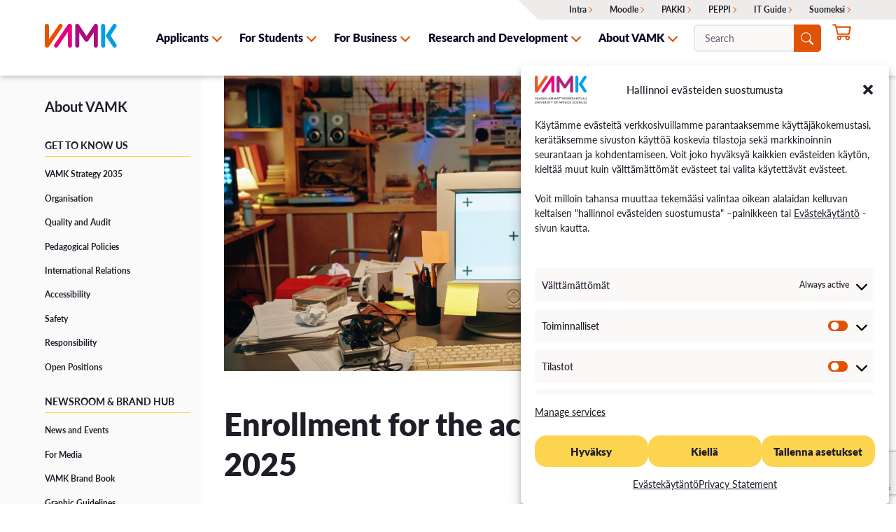

--- FILE ---
content_type: text/html; charset=UTF-8
request_url: https://www.vamk.fi/en/ajankohtaista/enrollment-for-the-academic-year-2024-2025
body_size: 22845
content:
<!doctype html>
<html lang="en-US" class="no-js"><head>
		<meta charset="UTF-8">
				<title>Enrollment for the academic year 2024&#x2d;2025 &#x2d; VAMK</title><link rel="stylesheet" href="https://www.vamk.fi/wp-content/cache/min/1/72895e21a237f3d347c75f1cd8592d44.css" media="all" data-minify="1" />

		<meta http-equiv="X-UA-Compatible" content="IE=edge,chrome=1">
		<meta name="viewport" content="width=device-width, initial-scale=1.0">
		<meta name="description" content="Osaamisen tärkein kumppani">
		
		<link rel="apple-touch-icon" sizes="180x180" href="https://www.vamk.fi/wp-content/themes/design-by-buorre-child-vamk/img/favicon/apple-touch-icon.png">
		<link rel="icon" type="image/png" sizes="32x32" href="https://www.vamk.fi/wp-content/themes/design-by-buorre-child-vamk/img/favicon/favicon-32x32.png">
		<link rel="icon" type="image/png" sizes="16x16" href="https://www.vamk.fi/wp-content/themes/design-by-buorre-child-vamk/img/favicon/favicon-16x16.png">
		<link rel="manifest" href="https://www.vamk.fi/wp-content/themes/design-by-buorre-child-vamk/img/favicon/site.webmanifest">
		<link rel="mask-icon" href="https://www.vamk.fi/wp-content/themes/design-by-buorre-child-vamk/img/favicon/safari-pinned-tab.svg" color="#e95103">
		<meta name="msapplication-TileColor" content="#e95103">
		<meta name="theme-color" content="#ffffff">

		<!-- Import Lato fonts -->
		
		<!-- Import FontAwesome fonts -->
		<!--<script src="https://kit.fontawesome.com/bc377d94d4.js" crossorigin="anonymous"></script>-->
	
		<!-- Google Tag Manager -->
		<script>(function(w,d,s,l,i){w[l]=w[l]||[];w[l].push({'gtm.start':
		new Date().getTime(),event:'gtm.js'});var f=d.getElementsByTagName(s)[0],
		j=d.createElement(s),dl=l!='dataLayer'?'&l='+l:'';j.async=true;j.src=
		'https://www.googletagmanager.com/gtm.js?id='+i+dl;f.parentNode.insertBefore(j,f);
		})(window,document,'script','dataLayer','GTM-W2DL48N');</script>
		<!-- End Google Tag Manager -->

			<style>img:is([sizes="auto" i], [sizes^="auto," i]) { contain-intrinsic-size: 3000px 1500px }</style>
	<link rel="alternate" hreflang="en" href="https://www.vamk.fi/en/ajankohtaista/enrollment-for-the-academic-year-2024-2025" />
<link rel="alternate" hreflang="fi" href="https://www.vamk.fi/ajankohtaista/lasnaoloilmoittautuminen-lukuvuodelle-2024-2025" />
<link rel="alternate" hreflang="x-default" href="https://www.vamk.fi/ajankohtaista/lasnaoloilmoittautuminen-lukuvuodelle-2024-2025" />

<!-- The SEO Framework by Sybre Waaijer -->
<meta name="robots" content="max-snippet:-1,max-image-preview:standard,max-video-preview:-1" />
<link rel="canonical" href="https://www.vamk.fi/en/ajankohtaista/enrollment-for-the-academic-year-2024-2025" />
<meta property="og:type" content="article" />
<meta property="og:locale" content="en_US" />
<meta property="og:site_name" content="VAMK" />
<meta property="og:title" content="Enrollment for the academic year 2024&#x2d;2025" />
<meta property="og:url" content="https://www.vamk.fi/en/ajankohtaista/enrollment-for-the-academic-year-2024-2025" />
<meta property="article:published_time" content="2024-03-25T07:00:16+00:00" />
<meta property="article:modified_time" content="2024-03-24T19:43:35+00:00" />
<meta name="twitter:card" content="summary_large_image" />
<meta name="twitter:title" content="Enrollment for the academic year 2024&#x2d;2025" />
<script type="application/ld+json">{"@context":"https://schema.org","@graph":[{"@type":"WebSite","@id":"https://www.vamk.fi/en#/schema/WebSite","url":"https://www.vamk.fi/en","name":"VAMK","description":"Osaamisen tärkein kumppani","inLanguage":"en-US","potentialAction":{"@type":"SearchAction","target":{"@type":"EntryPoint","urlTemplate":"https://www.vamk.fi/en/search/{search_term_string}"},"query-input":"required name=search_term_string"},"publisher":{"@type":"Organization","@id":"https://www.vamk.fi/en#/schema/Organization","name":"VAMK","url":"https://www.vamk.fi/en"}},{"@type":"WebPage","@id":"https://www.vamk.fi/en/ajankohtaista/enrollment-for-the-academic-year-2024-2025","url":"https://www.vamk.fi/en/ajankohtaista/enrollment-for-the-academic-year-2024-2025","name":"Enrollment for the academic year 2024&#x2d;2025 &#x2d; VAMK","inLanguage":"en-US","isPartOf":{"@id":"https://www.vamk.fi/en#/schema/WebSite"},"breadcrumb":{"@type":"BreadcrumbList","@id":"https://www.vamk.fi/en#/schema/BreadcrumbList","itemListElement":[{"@type":"ListItem","position":1,"item":"https://www.vamk.fi/en","name":"VAMK"},{"@type":"ListItem","position":2,"name":"Enrollment for the academic year 2024&#x2d;2025"}]},"potentialAction":{"@type":"ReadAction","target":"https://www.vamk.fi/en/ajankohtaista/enrollment-for-the-academic-year-2024-2025"},"datePublished":"2024-03-25T07:00:16+00:00","dateModified":"2024-03-24T19:43:35+00:00"}]}</script>
<!-- / The SEO Framework by Sybre Waaijer | 14.93ms meta | 0.84ms boot -->

<link rel='dns-prefetch' href='//www.googletagmanager.com' />

<style id='classic-theme-styles-inline-css' type='text/css'>
/*! This file is auto-generated */
.wp-block-button__link{color:#fff;background-color:#32373c;border-radius:9999px;box-shadow:none;text-decoration:none;padding:calc(.667em + 2px) calc(1.333em + 2px);font-size:1.125em}.wp-block-file__button{background:#32373c;color:#fff;text-decoration:none}
</style>
<style id='global-styles-inline-css' type='text/css'>
:root{--wp--preset--aspect-ratio--square: 1;--wp--preset--aspect-ratio--4-3: 4/3;--wp--preset--aspect-ratio--3-4: 3/4;--wp--preset--aspect-ratio--3-2: 3/2;--wp--preset--aspect-ratio--2-3: 2/3;--wp--preset--aspect-ratio--16-9: 16/9;--wp--preset--aspect-ratio--9-16: 9/16;--wp--preset--color--black: #000000;--wp--preset--color--cyan-bluish-gray: #abb8c3;--wp--preset--color--white: #ffffff;--wp--preset--color--pale-pink: #f78da7;--wp--preset--color--vivid-red: #cf2e2e;--wp--preset--color--luminous-vivid-orange: #ff6900;--wp--preset--color--luminous-vivid-amber: #fcb900;--wp--preset--color--light-green-cyan: #7bdcb5;--wp--preset--color--vivid-green-cyan: #00d084;--wp--preset--color--pale-cyan-blue: #8ed1fc;--wp--preset--color--vivid-cyan-blue: #0693e3;--wp--preset--color--vivid-purple: #9b51e0;--wp--preset--gradient--vivid-cyan-blue-to-vivid-purple: linear-gradient(135deg,rgba(6,147,227,1) 0%,rgb(155,81,224) 100%);--wp--preset--gradient--light-green-cyan-to-vivid-green-cyan: linear-gradient(135deg,rgb(122,220,180) 0%,rgb(0,208,130) 100%);--wp--preset--gradient--luminous-vivid-amber-to-luminous-vivid-orange: linear-gradient(135deg,rgba(252,185,0,1) 0%,rgba(255,105,0,1) 100%);--wp--preset--gradient--luminous-vivid-orange-to-vivid-red: linear-gradient(135deg,rgba(255,105,0,1) 0%,rgb(207,46,46) 100%);--wp--preset--gradient--very-light-gray-to-cyan-bluish-gray: linear-gradient(135deg,rgb(238,238,238) 0%,rgb(169,184,195) 100%);--wp--preset--gradient--cool-to-warm-spectrum: linear-gradient(135deg,rgb(74,234,220) 0%,rgb(151,120,209) 20%,rgb(207,42,186) 40%,rgb(238,44,130) 60%,rgb(251,105,98) 80%,rgb(254,248,76) 100%);--wp--preset--gradient--blush-light-purple: linear-gradient(135deg,rgb(255,206,236) 0%,rgb(152,150,240) 100%);--wp--preset--gradient--blush-bordeaux: linear-gradient(135deg,rgb(254,205,165) 0%,rgb(254,45,45) 50%,rgb(107,0,62) 100%);--wp--preset--gradient--luminous-dusk: linear-gradient(135deg,rgb(255,203,112) 0%,rgb(199,81,192) 50%,rgb(65,88,208) 100%);--wp--preset--gradient--pale-ocean: linear-gradient(135deg,rgb(255,245,203) 0%,rgb(182,227,212) 50%,rgb(51,167,181) 100%);--wp--preset--gradient--electric-grass: linear-gradient(135deg,rgb(202,248,128) 0%,rgb(113,206,126) 100%);--wp--preset--gradient--midnight: linear-gradient(135deg,rgb(2,3,129) 0%,rgb(40,116,252) 100%);--wp--preset--font-size--small: 13px;--wp--preset--font-size--medium: 20px;--wp--preset--font-size--large: 36px;--wp--preset--font-size--x-large: 42px;--wp--preset--font-family--inter: "Inter", sans-serif;--wp--preset--font-family--cardo: Cardo;--wp--preset--spacing--20: 0.44rem;--wp--preset--spacing--30: 0.67rem;--wp--preset--spacing--40: 1rem;--wp--preset--spacing--50: 1.5rem;--wp--preset--spacing--60: 2.25rem;--wp--preset--spacing--70: 3.38rem;--wp--preset--spacing--80: 5.06rem;--wp--preset--shadow--natural: 6px 6px 9px rgba(0, 0, 0, 0.2);--wp--preset--shadow--deep: 12px 12px 50px rgba(0, 0, 0, 0.4);--wp--preset--shadow--sharp: 6px 6px 0px rgba(0, 0, 0, 0.2);--wp--preset--shadow--outlined: 6px 6px 0px -3px rgba(255, 255, 255, 1), 6px 6px rgba(0, 0, 0, 1);--wp--preset--shadow--crisp: 6px 6px 0px rgba(0, 0, 0, 1);}:where(.is-layout-flex){gap: 0.5em;}:where(.is-layout-grid){gap: 0.5em;}body .is-layout-flex{display: flex;}.is-layout-flex{flex-wrap: wrap;align-items: center;}.is-layout-flex > :is(*, div){margin: 0;}body .is-layout-grid{display: grid;}.is-layout-grid > :is(*, div){margin: 0;}:where(.wp-block-columns.is-layout-flex){gap: 2em;}:where(.wp-block-columns.is-layout-grid){gap: 2em;}:where(.wp-block-post-template.is-layout-flex){gap: 1.25em;}:where(.wp-block-post-template.is-layout-grid){gap: 1.25em;}.has-black-color{color: var(--wp--preset--color--black) !important;}.has-cyan-bluish-gray-color{color: var(--wp--preset--color--cyan-bluish-gray) !important;}.has-white-color{color: var(--wp--preset--color--white) !important;}.has-pale-pink-color{color: var(--wp--preset--color--pale-pink) !important;}.has-vivid-red-color{color: var(--wp--preset--color--vivid-red) !important;}.has-luminous-vivid-orange-color{color: var(--wp--preset--color--luminous-vivid-orange) !important;}.has-luminous-vivid-amber-color{color: var(--wp--preset--color--luminous-vivid-amber) !important;}.has-light-green-cyan-color{color: var(--wp--preset--color--light-green-cyan) !important;}.has-vivid-green-cyan-color{color: var(--wp--preset--color--vivid-green-cyan) !important;}.has-pale-cyan-blue-color{color: var(--wp--preset--color--pale-cyan-blue) !important;}.has-vivid-cyan-blue-color{color: var(--wp--preset--color--vivid-cyan-blue) !important;}.has-vivid-purple-color{color: var(--wp--preset--color--vivid-purple) !important;}.has-black-background-color{background-color: var(--wp--preset--color--black) !important;}.has-cyan-bluish-gray-background-color{background-color: var(--wp--preset--color--cyan-bluish-gray) !important;}.has-white-background-color{background-color: var(--wp--preset--color--white) !important;}.has-pale-pink-background-color{background-color: var(--wp--preset--color--pale-pink) !important;}.has-vivid-red-background-color{background-color: var(--wp--preset--color--vivid-red) !important;}.has-luminous-vivid-orange-background-color{background-color: var(--wp--preset--color--luminous-vivid-orange) !important;}.has-luminous-vivid-amber-background-color{background-color: var(--wp--preset--color--luminous-vivid-amber) !important;}.has-light-green-cyan-background-color{background-color: var(--wp--preset--color--light-green-cyan) !important;}.has-vivid-green-cyan-background-color{background-color: var(--wp--preset--color--vivid-green-cyan) !important;}.has-pale-cyan-blue-background-color{background-color: var(--wp--preset--color--pale-cyan-blue) !important;}.has-vivid-cyan-blue-background-color{background-color: var(--wp--preset--color--vivid-cyan-blue) !important;}.has-vivid-purple-background-color{background-color: var(--wp--preset--color--vivid-purple) !important;}.has-black-border-color{border-color: var(--wp--preset--color--black) !important;}.has-cyan-bluish-gray-border-color{border-color: var(--wp--preset--color--cyan-bluish-gray) !important;}.has-white-border-color{border-color: var(--wp--preset--color--white) !important;}.has-pale-pink-border-color{border-color: var(--wp--preset--color--pale-pink) !important;}.has-vivid-red-border-color{border-color: var(--wp--preset--color--vivid-red) !important;}.has-luminous-vivid-orange-border-color{border-color: var(--wp--preset--color--luminous-vivid-orange) !important;}.has-luminous-vivid-amber-border-color{border-color: var(--wp--preset--color--luminous-vivid-amber) !important;}.has-light-green-cyan-border-color{border-color: var(--wp--preset--color--light-green-cyan) !important;}.has-vivid-green-cyan-border-color{border-color: var(--wp--preset--color--vivid-green-cyan) !important;}.has-pale-cyan-blue-border-color{border-color: var(--wp--preset--color--pale-cyan-blue) !important;}.has-vivid-cyan-blue-border-color{border-color: var(--wp--preset--color--vivid-cyan-blue) !important;}.has-vivid-purple-border-color{border-color: var(--wp--preset--color--vivid-purple) !important;}.has-vivid-cyan-blue-to-vivid-purple-gradient-background{background: var(--wp--preset--gradient--vivid-cyan-blue-to-vivid-purple) !important;}.has-light-green-cyan-to-vivid-green-cyan-gradient-background{background: var(--wp--preset--gradient--light-green-cyan-to-vivid-green-cyan) !important;}.has-luminous-vivid-amber-to-luminous-vivid-orange-gradient-background{background: var(--wp--preset--gradient--luminous-vivid-amber-to-luminous-vivid-orange) !important;}.has-luminous-vivid-orange-to-vivid-red-gradient-background{background: var(--wp--preset--gradient--luminous-vivid-orange-to-vivid-red) !important;}.has-very-light-gray-to-cyan-bluish-gray-gradient-background{background: var(--wp--preset--gradient--very-light-gray-to-cyan-bluish-gray) !important;}.has-cool-to-warm-spectrum-gradient-background{background: var(--wp--preset--gradient--cool-to-warm-spectrum) !important;}.has-blush-light-purple-gradient-background{background: var(--wp--preset--gradient--blush-light-purple) !important;}.has-blush-bordeaux-gradient-background{background: var(--wp--preset--gradient--blush-bordeaux) !important;}.has-luminous-dusk-gradient-background{background: var(--wp--preset--gradient--luminous-dusk) !important;}.has-pale-ocean-gradient-background{background: var(--wp--preset--gradient--pale-ocean) !important;}.has-electric-grass-gradient-background{background: var(--wp--preset--gradient--electric-grass) !important;}.has-midnight-gradient-background{background: var(--wp--preset--gradient--midnight) !important;}.has-small-font-size{font-size: var(--wp--preset--font-size--small) !important;}.has-medium-font-size{font-size: var(--wp--preset--font-size--medium) !important;}.has-large-font-size{font-size: var(--wp--preset--font-size--large) !important;}.has-x-large-font-size{font-size: var(--wp--preset--font-size--x-large) !important;}
:where(.wp-block-post-template.is-layout-flex){gap: 1.25em;}:where(.wp-block-post-template.is-layout-grid){gap: 1.25em;}
:where(.wp-block-columns.is-layout-flex){gap: 2em;}:where(.wp-block-columns.is-layout-grid){gap: 2em;}
:root :where(.wp-block-pullquote){font-size: 1.5em;line-height: 1.6;}
</style>




<link rel='stylesheet' id='woocommerce-smallscreen-css' href='https://www.vamk.fi/wp-content/plugins/woocommerce/assets/css/woocommerce-smallscreen.css?ver=9.4.4' media='only screen and (max-width: 768px)' />

<style id='woocommerce-inline-inline-css' type='text/css'>
.woocommerce form .form-row .required { visibility: visible; }
</style>





<style id='rocket-lazyload-inline-css' type='text/css'>
.rll-youtube-player{position:relative;padding-bottom:56.23%;height:0;overflow:hidden;max-width:100%;}.rll-youtube-player:focus-within{outline: 2px solid currentColor;outline-offset: 5px;}.rll-youtube-player iframe{position:absolute;top:0;left:0;width:100%;height:100%;z-index:100;background:0 0}.rll-youtube-player img{bottom:0;display:block;left:0;margin:auto;max-width:100%;width:100%;position:absolute;right:0;top:0;border:none;height:auto;-webkit-transition:.4s all;-moz-transition:.4s all;transition:.4s all}.rll-youtube-player img:hover{-webkit-filter:brightness(75%)}.rll-youtube-player .play{height:100%;width:100%;left:0;top:0;position:absolute;background:url(https://www.vamk.fi/wp-content/plugins/wp-rocket/assets/img/youtube.png) no-repeat center;background-color: transparent !important;cursor:pointer;border:none;}
</style>
<script type="text/javascript" id="woocommerce-google-analytics-integration-gtag-js-after">
/* <![CDATA[ */
/* Google Analytics for WooCommerce (gtag.js) */
					window.dataLayer = window.dataLayer || [];
					function gtag(){dataLayer.push(arguments);}
					// Set up default consent state.
					for ( const mode of [{"analytics_storage":"denied","ad_storage":"denied","ad_user_data":"denied","ad_personalization":"denied","region":["AT","BE","BG","HR","CY","CZ","DK","EE","FI","FR","DE","GR","HU","IS","IE","IT","LV","LI","LT","LU","MT","NL","NO","PL","PT","RO","SK","SI","ES","SE","GB","CH"]}] || [] ) {
						gtag( "consent", "default", { "wait_for_update": 500, ...mode } );
					}
					gtag("js", new Date());
					gtag("set", "developer_id.dOGY3NW", true);
					gtag("config", "UA-19440695-1", {"track_404":true,"allow_google_signals":true,"logged_in":false,"linker":{"domains":[],"allow_incoming":false},"custom_map":{"dimension1":"logged_in"}});
/* ]]> */
</script>
<script type="text/javascript" src="https://www.vamk.fi/wp-includes/js/jquery/jquery.min.js?ver=3.7.1" id="jquery-core-js" defer></script>




<script type="text/javascript" id="wpml-cookie-js-extra">
/* <![CDATA[ */
var wpml_cookies = {"wp-wpml_current_language":{"value":"en","expires":1,"path":"\/"}};
var wpml_cookies = {"wp-wpml_current_language":{"value":"en","expires":1,"path":"\/"}};
/* ]]> */
</script>





<!-- Google tag (gtag.js) snippet added by Site Kit -->

<!-- Google Analytics snippet added by Site Kit -->
<script type="text/javascript" src="https://www.googletagmanager.com/gtag/js?id=GT-T53N74F8" id="google_gtagjs-js" async></script>
<script type="text/javascript" id="google_gtagjs-js-after">
/* <![CDATA[ */
window.dataLayer = window.dataLayer || [];function gtag(){dataLayer.push(arguments);}
gtag("set","linker",{"domains":["www.vamk.fi"]});
gtag("js", new Date());
gtag("set", "developer_id.dZTNiMT", true);
gtag("config", "GT-T53N74F8");
 window._googlesitekit = window._googlesitekit || {}; window._googlesitekit.throttledEvents = []; window._googlesitekit.gtagEvent = (name, data) => { var key = JSON.stringify( { name, data } ); if ( !! window._googlesitekit.throttledEvents[ key ] ) { return; } window._googlesitekit.throttledEvents[ key ] = true; setTimeout( () => { delete window._googlesitekit.throttledEvents[ key ]; }, 5 ); gtag( "event", name, { ...data, event_source: "site-kit" } ); }; 
/* ]]> */
</script>

<!-- End Google tag (gtag.js) snippet added by Site Kit -->
<script type="text/javascript" id="wc-settings-dep-in-header-js-after">
/* <![CDATA[ */
console.warn( "Scripts that have a dependency on [wc-settings, wc-blocks-checkout] must be loaded in the footer, automatewoo-marketing-optin-editor-script was registered to load in the header, but has been switched to load in the footer instead. See https://github.com/woocommerce/woocommerce-gutenberg-products-block/pull/5059" );
/* ]]> */
</script>
<link rel="https://api.w.org/" href="https://www.vamk.fi/en/wp-json/" /><link rel="alternate" title="oEmbed (JSON)" type="application/json+oembed" href="https://www.vamk.fi/en/wp-json/oembed/1.0/embed?url=https%3A%2F%2Fwww.vamk.fi%2Fen%2Fajankohtaista%2Fenrollment-for-the-academic-year-2024-2025" />
<link rel="alternate" title="oEmbed (XML)" type="text/xml+oembed" href="https://www.vamk.fi/en/wp-json/oembed/1.0/embed?url=https%3A%2F%2Fwww.vamk.fi%2Fen%2Fajankohtaista%2Fenrollment-for-the-academic-year-2024-2025&#038;format=xml" />
<meta name="generator" content="WPML ver:4.6.15 stt:1,18;" />
<meta name="generator" content="Site Kit by Google 1.154.0" />			<style>.cmplz-hidden {
					display: none !important;
				}</style>	<noscript><style>.woocommerce-product-gallery{ opacity: 1 !important; }</style></noscript>
	<style class='wp-fonts-local' type='text/css'>
@font-face{font-family:Inter;font-style:normal;font-weight:300 900;font-display:fallback;src:url('https://www.vamk.fi/wp-content/plugins/woocommerce/assets/fonts/Inter-VariableFont_slnt,wght.woff2') format('woff2');font-stretch:normal;}
@font-face{font-family:Cardo;font-style:normal;font-weight:400;font-display:fallback;src:url('https://www.vamk.fi/wp-content/plugins/woocommerce/assets/fonts/cardo_normal_400.woff2') format('woff2');}
</style>
<noscript><style id="rocket-lazyload-nojs-css">.rll-youtube-player, [data-lazy-src]{display:none !important;}</style></noscript>
	</head>
	<body data-rsssl=1 class="ajankohtaista-template-default single single-ajankohtaista postid-40350 theme-design-by-buorre woocommerce-no-js">
		
		<!-- Google Tag Manager (noscript) -->
		<noscript><iframe src="https://www.googletagmanager.com/ns.html?id=GTM-W2DL48N"
		height="0" width="0" style="display:none;visibility:hidden"></iframe></noscript>
		<!-- End Google Tag Manager (noscript) -->

		<a href="#main-content-area" class="link-button move-to-content primary-bg element-invisible element-focusable">Move to content</a>

		<!-- header -->
		<header class="header clear" role="banner">

        	<div class="container">
				
				<!-- logo -->
				<div class="logo">
					<a href="https://www.vamk.fi/en" aria-label="VAMK">
						<img width="262" height="86" src="data:image/svg+xml,%3Csvg%20xmlns='http://www.w3.org/2000/svg'%20viewBox='0%200%20262%2086'%3E%3C/svg%3E" alt="VAMK" class="logo-img" data-lazy-src="https://www.vamk.fi/wp-content/themes/design-by-buorre-child-vamk/img/vamk_logo_notext.svg"><noscript><img width="262" height="86" src="https://www.vamk.fi/wp-content/themes/design-by-buorre-child-vamk/img/vamk_logo_notext.svg" alt="VAMK" class="logo-img"></noscript>
					</a>
				</div>
				<!-- /logo -->
				
				<!-- Top menu -->
				<div class="top-nav desktop" id="top-nav" role="navigation" aria-label="Top">
					<ul id="menu-top-menu" class="ylavalikko desktop"><li id="menu-item-9500" class="menu-item menu-item-type-custom menu-item-object-custom menu-item-9500"><a href="https://livepuv.sharepoint.com/sites/syke-en">Intra</a></li>
<li id="menu-item-9501" class="menu-item menu-item-type-custom menu-item-object-custom menu-item-9501"><a href="https://portal.vamk.fi">Moodle</a></li>
<li id="menu-item-9502" class="menu-item menu-item-type-custom menu-item-object-custom menu-item-9502"><a href="https://idp.vamk.fi/module.php/core/loginuserpass.php?AuthState=_bab2198ede0423a977d73ba37f26136593dc11e467%3Ahttps%3A%2F%2Fidp.vamk.fi%2Fsaml2%2Fidp%2FSSOService.php%3Fspentityid%3Dhttps%253A%252F%252Fopiskelija.peppi.vamk.fi%252Fshibboleth%26cookieTime%3D1661341552%26RelayState%3Dss%253Amem%253Ae9453a9e562abbe1af98755845d8ec904babbd119e06b2101bbe310030b78bd8">PAKKI</a></li>
<li id="menu-item-9503" class="menu-item menu-item-type-custom menu-item-object-custom menu-item-9503"><a href="https://idp.vamk.fi/module.php/core/loginuserpass.php?AuthState=_62f8862cdda07b12ad43d84096c32ffbe355ad6035%3Ahttps%3A%2F%2Fidp.vamk.fi%2Fsaml2%2Fidp%2FSSOService.php%3Fspentityid%3Dhttps%253A%252F%252Fopettaja.peppi.vamk.fi%252Fshibboleth%26cookieTime%3D1661341579%26RelayState%3Dss%253Amem%253A042ad12f3a59b2be4dc13e775466123c826137b0ab02738f622059ab0ed704f6">PEPPI</a></li>
<li id="menu-item-9499" class="menu-item menu-item-type-post_type menu-item-object-page menu-item-9499"><a href="https://www.vamk.fi/en/it-guide">IT Guide</a></li>
<li id="menu-item-wpml-ls-18-fi" class="menu-item menu-item-type-wpml_ls_menu_item menu-item-object-wpml_ls_menu_item menu-item-wpml-ls-18-fi"><a href="https://www.vamk.fi/ajankohtaista/lasnaoloilmoittautuminen-lukuvuodelle-2024-2025" title="Suomeksi"><span class="wpml-ls-native" lang="fi">Suomeksi</span></a></li>
</ul>				</div>
				
				<!-- mobile menu nappain -->
				<div id="mobile-menu-button" role="navigation" aria-label="Mobile">
					<span></span>
					<span></span>
					<span></span>
					<span></span>
				</div>

				<!-- nav -->
				<nav class="nav" id="nav" role="navigation" aria-label="Primary">
					
					<!-- search -->
					<div class="search mobile" >
						<form role="search" method="get" id="searchform" class="search-form" action="https://www.vamk.fi/en" >
	<div><label class="screen-reader-text" for="s">Search for:</label>
	<input id="search-form-2" class="search-field" type="search" value="" name="s" placeholder="Search" />
	</div>
	</form><i class="svg" aria-label="Suorita haku"><svg xmlns="http://www.w3.org/2000/svg" width="24" height="24" viewBox="0 0 300 300"><path d="M195.13,195.07a18.38,18.38,0,0,1,26,0l0,0L292,265.84a18.4,18.4,0,0,1-25.39,26.65c-.22-.2-.42-.41-.62-.62L195.15,221.1a18.38,18.38,0,0,1,0-26l0,0Z"/><path d="M122.61,223.71A101.17,101.17,0,1,0,21.44,122.54v0A101.18,101.18,0,0,0,122.61,223.71ZM242.17,122.54A119.56,119.56,0,1,1,122.59,3h0A119.56,119.56,0,0,1,242.17,122.56h0Z"/></svg></i>
					</div>
					<!-- /search -->
					
					<ul><li id="nav-menu-item-3474" class="main-menu-item  menu-item-even menu-item-depth-0 menu-item menu-item-type-post_type menu-item-object-page menu-item-has-children"><a href="https://www.vamk.fi/en/applicant" class="menu-link main-menu-link ">Applicants</a><button class="toggle-submenu open-submenu-dropdown disable-button-styles element-focusable from-ld"><span class="dropdown-icon-text" tabindex="-1">Open submenu</span></button>
<ul class="sub-menu menu-odd  menu-depth-1">
	<li id="nav-menu-item-3531" class="sub-menu-item  menu-item-odd menu-item-depth-1 menu-item menu-item-type-post_type menu-item-object-page menu-item-has-children"><a href="https://www.vamk.fi/en/applicant/programmes" class="menu-link sub-menu-link ">Degree Programmes</a>
	<ul class="sub-menu menu-even sub-sub-menu menu-depth-2">
		<li id="nav-menu-item-47904" class="sub-menu-item sub-sub-menu-item menu-item-even menu-item-depth-2 menu-item menu-item-type-post_type menu-item-object-page menu-item-has-children"><a href="https://www.vamk.fi/en/applicant/programmes/bachelor" class="menu-link sub-menu-link ">Bachelor´s Degrees</a></li>
		<li id="nav-menu-item-13624" class="sub-menu-item sub-sub-menu-item menu-item-even menu-item-depth-2 menu-item menu-item-type-post_type menu-item-object-page menu-item-has-children"><a href="https://www.vamk.fi/en/applicant/programmes/masterschool" class="menu-link sub-menu-link ">Master´s Degrees</a></li>
		<li id="nav-menu-item-3519" class="sub-menu-item sub-sub-menu-item menu-item-even menu-item-depth-2 menu-item menu-item-type-post_type menu-item-object-page"><a href="https://www.vamk.fi/en/applicant/koulutusalat" class="menu-link sub-menu-link ">Our Education</a></li>
	</ul>
</li>
	<li id="nav-menu-item-47906" class="sub-menu-item  menu-item-odd menu-item-depth-1 menu-item menu-item-type-post_type menu-item-object-page menu-item-has-children"><a href="https://www.vamk.fi/en/applicant/apply" class="menu-link sub-menu-link ">Apply to VAMK</a>
	<ul class="sub-menu menu-even sub-sub-menu menu-depth-2">
		<li id="nav-menu-item-5715" class="sub-menu-item sub-sub-menu-item menu-item-even menu-item-depth-2 menu-item menu-item-type-post_type menu-item-object-page"><a href="https://www.vamk.fi/en/applicant/apply/admissioncriteria" class="menu-link sub-menu-link ">Admission Criteria</a></li>
		<li id="nav-menu-item-5714" class="sub-menu-item sub-sub-menu-item menu-item-even menu-item-depth-2 menu-item menu-item-type-post_type menu-item-object-page"><a href="https://www.vamk.fi/en/applicant/apply/joint-application" class="menu-link sub-menu-link ">Joint Application</a></li>
		<li id="nav-menu-item-58190" class="sub-menu-item sub-sub-menu-item menu-item-even menu-item-depth-2 menu-item menu-item-type-post_type menu-item-object-page menu-item-has-children"><a href="https://www.vamk.fi/en/applicant/rolling-admission" class="menu-link sub-menu-link ">Rolling Admission</a></li>
		<li id="nav-menu-item-58203" class="sub-menu-item sub-sub-menu-item menu-item-even menu-item-depth-2 menu-item menu-item-type-post_type menu-item-object-page menu-item-has-children"><a href="https://www.vamk.fi/en/applicant/separate-application" class="menu-link sub-menu-link ">Separate Application</a></li>
		<li id="nav-menu-item-7051" class="sub-menu-item sub-sub-menu-item menu-item-even menu-item-depth-2 menu-item menu-item-type-post_type menu-item-object-page"><a href="https://www.vamk.fi/en/agents" class="menu-link sub-menu-link ">Our Educational Agents</a></li>
	</ul>
</li>
	<li id="nav-menu-item-58136" class="sub-menu-item  menu-item-odd menu-item-depth-1 menu-item menu-item-type-post_type menu-item-object-page menu-item-has-children"><a href="https://www.vamk.fi/en/applicant/financial-matters" class="menu-link sub-menu-link ">Financial Matters</a>
	<ul class="sub-menu menu-even sub-sub-menu menu-depth-2">
		<li id="nav-menu-item-51848" class="sub-menu-item sub-sub-menu-item menu-item-even menu-item-depth-2 menu-item menu-item-type-post_type menu-item-object-page"><a href="https://www.vamk.fi/en/applicant/apply/tuitionfees" class="menu-link sub-menu-link ">Tuition Fees</a></li>
		<li id="nav-menu-item-51849" class="sub-menu-item sub-sub-menu-item menu-item-even menu-item-depth-2 menu-item menu-item-type-post_type menu-item-object-page"><a href="https://www.vamk.fi/en/applicant/apply/scholarship" class="menu-link sub-menu-link ">Scholarship</a></li>
	</ul>
</li>
	<li id="nav-menu-item-3572" class="sub-menu-item  menu-item-odd menu-item-depth-1 menu-item menu-item-type-post_type menu-item-object-page menu-item-has-children"><a href="https://www.vamk.fi/en/applicant/finland" class="menu-link sub-menu-link ">Studying in Vaasa, Finland</a>
	<ul class="sub-menu menu-even sub-sub-menu menu-depth-2">
		<li id="nav-menu-item-63810" class="sub-menu-item sub-sub-menu-item menu-item-even menu-item-depth-2 menu-item menu-item-type-post_type menu-item-object-page"><a href="https://www.vamk.fi/en/applicant/finland/finland" class="menu-link sub-menu-link ">Discover Finland</a></li>
		<li id="nav-menu-item-63813" class="sub-menu-item sub-sub-menu-item menu-item-even menu-item-depth-2 menu-item menu-item-type-post_type menu-item-object-page"><a href="https://www.vamk.fi/en/applicant/apply/what-is-it-like-to-study-in-vaasa" class="menu-link sub-menu-link ">Discover Vaasa</a></li>
		<li id="nav-menu-item-63811" class="sub-menu-item sub-sub-menu-item menu-item-even menu-item-depth-2 menu-item menu-item-type-post_type menu-item-object-page"><a href="https://www.vamk.fi/en/applicant/finland/cost-of-living-in-vaasa" class="menu-link sub-menu-link ">Cost of Liv­ing in Vaasa</a></li>
		<li id="nav-menu-item-63812" class="sub-menu-item sub-sub-menu-item menu-item-even menu-item-depth-2 menu-item menu-item-type-post_type menu-item-object-page"><a href="https://www.vamk.fi/en/applicant/finland/accommodation" class="menu-link sub-menu-link ">Accommodation</a></li>
		<li id="nav-menu-item-63814" class="sub-menu-item sub-sub-menu-item menu-item-even menu-item-depth-2 menu-item menu-item-type-post_type menu-item-object-page"><a href="https://www.vamk.fi/en/applicant/finland/residence-permit" class="menu-link sub-menu-link ">Residence Permit</a></li>
		<li id="nav-menu-item-36868" class="sub-menu-item sub-sub-menu-item menu-item-even menu-item-depth-2 menu-item menu-item-type-post_type menu-item-object-page"><a href="https://www.vamk.fi/en/applicant/finland/for-parents-guardians" class="menu-link sub-menu-link ">For Parents &#038; Guardians</a></li>
	</ul>
</li>
	<li id="nav-menu-item-3568" class="sub-menu-item  menu-item-odd menu-item-depth-1 menu-item menu-item-type-post_type menu-item-object-page menu-item-has-children"><a href="https://www.vamk.fi/en/applicant/continuous" class="menu-link sub-menu-link ">Continuous Learning</a>
	<ul class="sub-menu menu-even sub-sub-menu menu-depth-2">
		<li id="nav-menu-item-47914" class="sub-menu-item sub-sub-menu-item menu-item-even menu-item-depth-2 menu-item menu-item-type-post_type menu-item-object-page"><a href="https://www.vamk.fi/en/applicant/continuous/open-uas" class="menu-link sub-menu-link ">Open UAS</a></li>
		<li id="nav-menu-item-45465" class="sub-menu-item sub-sub-menu-item menu-item-even menu-item-depth-2 menu-item menu-item-type-post_type menu-item-object-page"><a href="https://www.vamk.fi/en/applicant/continuous/pathway" class="menu-link sub-menu-link ">Path Studies in Degree Programmes</a></li>
		<li id="nav-menu-item-47915" class="sub-menu-item sub-sub-menu-item menu-item-even menu-item-depth-2 menu-item menu-item-type-post_type menu-item-object-page"><a href="https://www.vamk.fi/en/applicant/continuous/specialisation" class="menu-link sub-menu-link ">Specialisation Courses</a></li>
		<li id="nav-menu-item-47916" class="sub-menu-item sub-sub-menu-item menu-item-even menu-item-depth-2 menu-item menu-item-type-post_type menu-item-object-page"><a href="https://www.vamk.fi/en/applicant/continuous/training" class="menu-link sub-menu-link ">Training for Professionals</a></li>
	</ul>
</li>
</ul>
</li>
<li id="nav-menu-item-3487" class="main-menu-item  menu-item-even menu-item-depth-0 menu-item menu-item-type-post_type menu-item-object-page menu-item-has-children"><a href="https://www.vamk.fi/en/student" class="menu-link main-menu-link ">For Students</a><button class="toggle-submenu open-submenu-dropdown disable-button-styles element-focusable from-ld"><span class="dropdown-icon-text" tabindex="-1">Open submenu</span></button>
<ul class="sub-menu menu-odd  menu-depth-1">
	<li id="nav-menu-item-3639" class="sub-menu-item  menu-item-odd menu-item-depth-1 menu-item menu-item-type-post_type menu-item-object-page menu-item-has-children"><a href="https://www.vamk.fi/en/student/year" class="menu-link sub-menu-link ">Academic Year and Schedules</a>
	<ul class="sub-menu menu-even sub-sub-menu menu-depth-2">
		<li id="nav-menu-item-3637" class="sub-menu-item sub-sub-menu-item menu-item-even menu-item-depth-2 menu-item menu-item-type-post_type menu-item-object-page"><a href="https://www.vamk.fi/en/student/year/news" class="menu-link sub-menu-link ">News for Students</a></li>
		<li id="nav-menu-item-3636" class="sub-menu-item sub-sub-menu-item menu-item-even menu-item-depth-2 menu-item menu-item-type-post_type menu-item-object-page"><a href="https://www.vamk.fi/en/student/year/schedule" class="menu-link sub-menu-link ">Schedule for Academic Year</a></li>
		<li id="nav-menu-item-3635" class="sub-menu-item sub-sub-menu-item menu-item-even menu-item-depth-2 menu-item menu-item-type-post_type menu-item-object-page"><a href="https://www.vamk.fi/en/student/year/enrolment" class="menu-link sub-menu-link ">Enrolment</a></li>
		<li id="nav-menu-item-3634" class="sub-menu-item sub-sub-menu-item menu-item-even menu-item-depth-2 menu-item menu-item-type-post_type menu-item-object-page"><a href="https://www.vamk.fi/en/student/year/examinations" class="menu-link sub-menu-link ">General Examinations and Retakings</a></li>
		<li id="nav-menu-item-3632" class="sub-menu-item sub-sub-menu-item menu-item-even menu-item-depth-2 menu-item menu-item-type-post_type menu-item-object-page"><a href="https://www.vamk.fi/en/student/year/guide" class="menu-link sub-menu-link ">Guide for New Students</a></li>
		<li id="nav-menu-item-3633" class="sub-menu-item sub-sub-menu-item menu-item-even menu-item-depth-2 menu-item menu-item-type-post_type menu-item-object-page"><a href="https://www.vamk.fi/en/student/year/campus" class="menu-link sub-menu-link ">Student Campus</a></li>
	</ul>
</li>
	<li id="nav-menu-item-3530" class="sub-menu-item  menu-item-odd menu-item-depth-1 menu-item menu-item-type-post_type menu-item-object-page menu-item-has-children"><a href="https://www.vamk.fi/en/student/guide" class="menu-link sub-menu-link ">Stages and Instructions of Your Studies</a>
	<ul class="sub-menu menu-even sub-sub-menu menu-depth-2">
		<li id="nav-menu-item-9909" class="sub-menu-item sub-sub-menu-item menu-item-even menu-item-depth-2 menu-item menu-item-type-post_type menu-item-object-page"><a href="https://www.vamk.fi/en/student/guide/studying" class="menu-link sub-menu-link ">Studying at VAMK</a></li>
		<li id="nav-menu-item-3627" class="sub-menu-item sub-sub-menu-item menu-item-even menu-item-depth-2 menu-item menu-item-type-post_type menu-item-object-page"><a href="https://www.vamk.fi/en/student/guide/exchange" class="menu-link sub-menu-link ">Internationality and Exchange Abroad</a></li>
		<li id="nav-menu-item-3631" class="sub-menu-item sub-sub-menu-item menu-item-even menu-item-depth-2 menu-item menu-item-type-post_type menu-item-object-page"><a href="https://www.vamk.fi/en/student/guide/practical-training" class="menu-link sub-menu-link ">Practical Training</a></li>
		<li id="nav-menu-item-64683" class="sub-menu-item sub-sub-menu-item menu-item-even menu-item-depth-2 menu-item menu-item-type-post_type menu-item-object-page"><a href="https://www.vamk.fi/en/student/guide/studying/ravpl" class="menu-link sub-menu-link ">Recognition and validation of prior learning – RAVPL (AHOT)</a></li>
		<li id="nav-menu-item-64682" class="sub-menu-item sub-sub-menu-item menu-item-even menu-item-depth-2 menu-item menu-item-type-post_type menu-item-object-page"><a href="https://www.vamk.fi/en/student/guide/studying/campusonline" class="menu-link sub-menu-link ">Cross-Institutional Study Networks</a></li>
		<li id="nav-menu-item-3630" class="sub-menu-item sub-sub-menu-item menu-item-even menu-item-depth-2 menu-item menu-item-type-post_type menu-item-object-page"><a href="https://www.vamk.fi/en/student/guide/thesis" class="menu-link sub-menu-link ">Thesis</a></li>
		<li id="nav-menu-item-3628" class="sub-menu-item sub-sub-menu-item menu-item-even menu-item-depth-2 menu-item menu-item-type-post_type menu-item-object-page"><a href="https://www.vamk.fi/en/student/guide/graduation" class="menu-link sub-menu-link ">Graduation</a></li>
		<li id="nav-menu-item-3629" class="sub-menu-item sub-sub-menu-item menu-item-even menu-item-depth-2 menu-item menu-item-type-post_type menu-item-object-page"><a href="https://www.vamk.fi/en/student/guide/job-opportunities" class="menu-link sub-menu-link ">Job Opportunities</a></li>
		<li id="nav-menu-item-3625" class="sub-menu-item sub-sub-menu-item menu-item-even menu-item-depth-2 menu-item menu-item-type-post_type menu-item-object-page"><a href="https://www.vamk.fi/en/student/guide/regulations" class="menu-link sub-menu-link ">Degree Regulations</a></li>
		<li id="nav-menu-item-18511" class="sub-menu-item sub-sub-menu-item menu-item-even menu-item-depth-2 menu-item menu-item-type-post_type menu-item-object-page"><a href="https://www.vamk.fi/en/student/guide/studying/study-scholarship" class="menu-link sub-menu-link ">Study Scholarship</a></li>
		<li id="nav-menu-item-40773" class="sub-menu-item sub-sub-menu-item menu-item-even menu-item-depth-2 menu-item menu-item-type-post_type menu-item-object-page"><a href="https://www.vamk.fi/en/student/guide/degree-board" class="menu-link sub-menu-link ">Degree Board</a></li>
		<li id="nav-menu-item-3624" class="sub-menu-item sub-sub-menu-item menu-item-even menu-item-depth-2 menu-item menu-item-type-post_type menu-item-object-page"><a href="https://www.vamk.fi/en/student/guide/forms" class="menu-link sub-menu-link ">Forms</a></li>
	</ul>
</li>
	<li id="nav-menu-item-47908" class="sub-menu-item  menu-item-odd menu-item-depth-1 menu-item menu-item-type-post_type menu-item-object-page menu-item-has-children"><a href="https://www.vamk.fi/en/student/counselling" class="menu-link sub-menu-link ">Counselling</a>
	<ul class="sub-menu menu-even sub-sub-menu menu-depth-2">
		<li id="nav-menu-item-3678" class="sub-menu-item sub-sub-menu-item menu-item-even menu-item-depth-2 menu-item menu-item-type-post_type menu-item-object-page"><a href="https://www.vamk.fi/en/student/counselling/student-services" class="menu-link sub-menu-link ">Student Services</a></li>
		<li id="nav-menu-item-3676" class="sub-menu-item sub-sub-menu-item menu-item-even menu-item-depth-2 menu-item menu-item-type-post_type menu-item-object-page"><a href="https://www.vamk.fi/en/student/counselling/mobility" class="menu-link sub-menu-link ">International Mobility Services</a></li>
		<li id="nav-menu-item-3677" class="sub-menu-item sub-sub-menu-item menu-item-even menu-item-depth-2 menu-item menu-item-type-post_type menu-item-object-page"><a href="https://www.vamk.fi/en/student/counselling/study-guidance" class="menu-link sub-menu-link ">Study Guidance</a></li>
		<li id="nav-menu-item-17534" class="sub-menu-item sub-sub-menu-item menu-item-even menu-item-depth-2 menu-item menu-item-type-post_type menu-item-object-page"><a href="https://www.vamk.fi/en/student/counselling/career" class="menu-link sub-menu-link ">Career Services</a></li>
		<li id="nav-menu-item-3674" class="sub-menu-item sub-sub-menu-item menu-item-even menu-item-depth-2 menu-item menu-item-type-post_type menu-item-object-page"><a href="https://www.vamk.fi/en/student/counselling/feedback" class="menu-link sub-menu-link ">Student feedback</a></li>
	</ul>
</li>
	<li id="nav-menu-item-3638" class="sub-menu-item  menu-item-odd menu-item-depth-1 menu-item menu-item-type-post_type menu-item-object-page menu-item-has-children"><a href="https://www.vamk.fi/en/student/support" class="menu-link sub-menu-link ">Support for Studies</a>
	<ul class="sub-menu menu-even sub-sub-menu menu-depth-2">
		<li id="nav-menu-item-3673" class="sub-menu-item sub-sub-menu-item menu-item-even menu-item-depth-2 menu-item menu-item-type-post_type menu-item-object-page"><a href="https://www.vamk.fi/en/student/support/wellbeing" class="menu-link sub-menu-link ">Well-being and Health</a></li>
		<li id="nav-menu-item-3672" class="sub-menu-item sub-sub-menu-item menu-item-even menu-item-depth-2 menu-item menu-item-type-post_type menu-item-object-page"><a href="https://www.vamk.fi/en/student/support/accessibility" class="menu-link sub-menu-link ">Accessibility in Studies and Diverse Learners</a></li>
		<li id="nav-menu-item-56745" class="sub-menu-item sub-sub-menu-item menu-item-even menu-item-depth-2 menu-item menu-item-type-post_type menu-item-object-page"><a href="https://www.vamk.fi/en/student/support/wellbeing/school-social-worker" class="menu-link sub-menu-link ">School Social Worker</a></li>
		<li id="nav-menu-item-3671" class="sub-menu-item sub-sub-menu-item menu-item-even menu-item-depth-2 menu-item menu-item-type-post_type menu-item-object-page"><a href="https://www.vamk.fi/en/student/support/tutors" class="menu-link sub-menu-link ">Tutors</a></li>
		<li id="nav-menu-item-3670" class="sub-menu-item sub-sub-menu-item menu-item-even menu-item-depth-2 menu-item menu-item-type-post_type menu-item-object-page"><a href="https://www.vamk.fi/en/student/support/vaasa" class="menu-link sub-menu-link ">Student Life in Vaasa</a></li>
	</ul>
</li>
	<li id="nav-menu-item-3571" class="sub-menu-item  menu-item-odd menu-item-depth-1 menu-item menu-item-type-post_type menu-item-object-page menu-item-has-children"><a href="https://www.vamk.fi/en/student/exchange" class="menu-link sub-menu-link ">Incoming Student Exchange</a>
	<ul class="sub-menu menu-even sub-sub-menu menu-depth-2">
		<li id="nav-menu-item-61697" class="sub-menu-item sub-sub-menu-item menu-item-even menu-item-depth-2 menu-item menu-item-type-post_type menu-item-object-page"><a href="https://www.vamk.fi/en/student/exchange/short-term-guide-for-visiting-students-staff" class="menu-link sub-menu-link ">Short-Term Guide for Visiting Students &#038; Staff</a></li>
	</ul>
</li>
</ul>
</li>
<li id="nav-menu-item-47910" class="main-menu-item  menu-item-even menu-item-depth-0 menu-item menu-item-type-post_type menu-item-object-page menu-item-has-children"><a href="https://www.vamk.fi/en/business" class="menu-link main-menu-link ">For Business</a><button class="toggle-submenu open-submenu-dropdown disable-button-styles element-focusable from-ld"><span class="dropdown-icon-text" tabindex="-1">Open submenu</span></button>
<ul class="sub-menu menu-odd  menu-depth-1">
	<li id="nav-menu-item-3743" class="sub-menu-item  menu-item-odd menu-item-depth-1 menu-item menu-item-type-post_type menu-item-object-page"><a href="https://www.vamk.fi/en?page_id=3710" class="menu-link sub-menu-link ">Student Cooperation</a></li>
	<li id="nav-menu-item-3748" class="sub-menu-item  menu-item-odd menu-item-depth-1 menu-item menu-item-type-post_type menu-item-object-page"><a href="https://www.vamk.fi/en/business/companies" class="menu-link sub-menu-link ">Enterprise Services</a></li>
	<li id="nav-menu-item-3751" class="sub-menu-item  menu-item-odd menu-item-depth-1 menu-item menu-item-type-post_type menu-item-object-page"><a href="https://www.vamk.fi/en/business/training" class="menu-link sub-menu-link ">Commissioned Training and Continuing Education</a></li>
	<li id="nav-menu-item-39720" class="sub-menu-item  menu-item-odd menu-item-depth-1 menu-item menu-item-type-post_type menu-item-object-page"><a href="https://www.vamk.fi/en/business/contact-our-business-services-team" class="menu-link sub-menu-link ">Contact our Business Services Team</a></li>
	<li id="nav-menu-item-3742" class="sub-menu-item  menu-item-odd menu-item-depth-1 menu-item menu-item-type-post_type menu-item-object-page"><a href="https://www.vamk.fi/en/info/alumni" class="menu-link sub-menu-link ">For Alumni</a></li>
</ul>
</li>
<li id="nav-menu-item-47911" class="main-menu-item  menu-item-even menu-item-depth-0 menu-item menu-item-type-post_type menu-item-object-page menu-item-has-children"><a href="https://www.vamk.fi/en/rdi" class="menu-link main-menu-link ">Research and Development</a><button class="toggle-submenu open-submenu-dropdown disable-button-styles element-focusable from-ld"><span class="dropdown-icon-text" tabindex="-1">Open submenu</span></button>
<ul class="sub-menu menu-odd  menu-depth-1">
	<li id="nav-menu-item-3810" class="sub-menu-item  menu-item-odd menu-item-depth-1 menu-item menu-item-type-post_type menu-item-object-page menu-item-has-children"><a href="https://www.vamk.fi/en/rdi/rdi" class="menu-link sub-menu-link ">RDI Activities at VAMK</a>
	<ul class="sub-menu menu-even sub-sub-menu menu-depth-2">
		<li id="nav-menu-item-36846" class="sub-menu-item sub-sub-menu-item menu-item-even menu-item-depth-2 menu-item menu-item-type-post_type menu-item-object-page"><a href="https://www.vamk.fi/en/rdi/rdi/advisoryboard" class="menu-link sub-menu-link ">RDI Advisory Board</a></li>
		<li id="nav-menu-item-3807" class="sub-menu-item sub-sub-menu-item menu-item-even menu-item-depth-2 menu-item menu-item-type-post_type menu-item-object-page"><a href="https://www.vamk.fi/en/rdi/rdi/projects" class="menu-link sub-menu-link ">Projects</a></li>
		<li id="nav-menu-item-3808" class="sub-menu-item sub-sub-menu-item menu-item-even menu-item-depth-2 menu-item menu-item-type-post_type menu-item-object-page"><a href="https://www.vamk.fi/en/rdi/rdi/publications" class="menu-link sub-menu-link ">Publications</a></li>
		<li id="nav-menu-item-59916" class="sub-menu-item sub-sub-menu-item menu-item-even menu-item-depth-2 menu-item menu-item-type-post_type menu-item-object-page"><a href="https://www.vamk.fi/en/rdi/growth-incubator" class="menu-link sub-menu-link ">Growth incubator</a></li>
	</ul>
</li>
	<li id="nav-menu-item-3809" class="sub-menu-item  menu-item-odd menu-item-depth-1 menu-item menu-item-type-post_type menu-item-object-page"><a href="https://www.vamk.fi/en/rdi/rdi/openness" class="menu-link sub-menu-link ">Open and Responsible RDI</a></li>
	<li id="nav-menu-item-56573" class="sub-menu-item  menu-item-odd menu-item-depth-1 menu-item menu-item-type-post_type menu-item-object-page menu-item-has-children"><a href="https://www.vamk.fi/en/rdiplatforms" class="menu-link sub-menu-link ">RDI Research Areas</a>
	<ul class="sub-menu menu-even sub-sub-menu menu-depth-2">
		<li id="nav-menu-item-39784" class="sub-menu-item sub-sub-menu-item menu-item-even menu-item-depth-2 menu-item menu-item-type-post_type menu-item-object-page"><a href="https://www.vamk.fi/en/rdiplatforms/smart-business" class="menu-link sub-menu-link ">Smart Business</a></li>
		<li id="nav-menu-item-56591" class="sub-menu-item sub-sub-menu-item menu-item-even menu-item-depth-2 menu-item menu-item-type-post_type menu-item-object-page"><a href="https://www.vamk.fi/en/rdiplatforms/smart-design" class="menu-link sub-menu-link ">Smart Design</a></li>
		<li id="nav-menu-item-16896" class="sub-menu-item sub-sub-menu-item menu-item-even menu-item-depth-2 menu-item menu-item-type-post_type menu-item-object-page"><a href="https://www.vamk.fi/en/rdiplatforms/smart-industry-platform" class="menu-link sub-menu-link ">Smart Industry</a></li>
		<li id="nav-menu-item-56583" class="sub-menu-item sub-sub-menu-item menu-item-even menu-item-depth-2 menu-item menu-item-type-post_type menu-item-object-page"><a href="https://www.vamk.fi/en/rdiplatforms/smart-society" class="menu-link sub-menu-link ">Smart Society</a></li>
	</ul>
</li>
</ul>
</li>
<li id="nav-menu-item-3488" class="main-menu-item  menu-item-even menu-item-depth-0 menu-item menu-item-type-post_type menu-item-object-page menu-item-has-children"><a href="https://www.vamk.fi/en/info" class="menu-link main-menu-link ">About VAMK</a><button class="toggle-submenu open-submenu-dropdown disable-button-styles element-focusable from-ld"><span class="dropdown-icon-text" tabindex="-1">Open submenu</span></button>
<ul class="sub-menu menu-odd  menu-depth-1">
	<li id="nav-menu-item-3556" class="sub-menu-item  menu-item-odd menu-item-depth-1 menu-item menu-item-type-post_type menu-item-object-page menu-item-has-children"><a href="https://www.vamk.fi/en/info/university" class="menu-link sub-menu-link ">Get to Know Us</a>
	<ul class="sub-menu menu-even sub-sub-menu menu-depth-2">
		<li id="nav-menu-item-48594" class="sub-menu-item sub-sub-menu-item menu-item-even menu-item-depth-2 menu-item menu-item-type-post_type menu-item-object-page"><a href="https://www.vamk.fi/en/info/university/vamk-strategy-2035" class="menu-link sub-menu-link ">VAMK Strategy 2035</a></li>
		<li id="nav-menu-item-3558" class="sub-menu-item sub-sub-menu-item menu-item-even menu-item-depth-2 menu-item menu-item-type-post_type menu-item-object-page"><a href="https://www.vamk.fi/en/info/university/organization" class="menu-link sub-menu-link ">Organisation</a></li>
		<li id="nav-menu-item-3557" class="sub-menu-item sub-sub-menu-item menu-item-even menu-item-depth-2 menu-item menu-item-type-post_type menu-item-object-page"><a href="https://www.vamk.fi/en/info/university/quality" class="menu-link sub-menu-link ">Quality and Audit</a></li>
		<li id="nav-menu-item-18252" class="sub-menu-item sub-sub-menu-item menu-item-even menu-item-depth-2 menu-item menu-item-type-post_type menu-item-object-page"><a href="https://www.vamk.fi/en/info/university/pedagogical-policies" class="menu-link sub-menu-link ">Pedagogical Policies</a></li>
		<li id="nav-menu-item-4192" class="sub-menu-item sub-sub-menu-item menu-item-even menu-item-depth-2 menu-item menu-item-type-post_type menu-item-object-page"><a href="https://www.vamk.fi/en/info/university/internationality" class="menu-link sub-menu-link ">International Relations</a></li>
		<li id="nav-menu-item-18251" class="sub-menu-item sub-sub-menu-item menu-item-even menu-item-depth-2 menu-item menu-item-type-post_type menu-item-object-page"><a href="https://www.vamk.fi/en/info/university/accessibility-in-vamk" class="menu-link sub-menu-link ">Accessibility</a></li>
		<li id="nav-menu-item-3626" class="sub-menu-item sub-sub-menu-item menu-item-even menu-item-depth-2 menu-item menu-item-type-post_type menu-item-object-page"><a href="https://www.vamk.fi/en/student/guide/safety" class="menu-link sub-menu-link ">Safety</a></li>
		<li id="nav-menu-item-22970" class="sub-menu-item sub-sub-menu-item menu-item-even menu-item-depth-2 menu-item menu-item-type-post_type menu-item-object-page"><a href="https://www.vamk.fi/en/info/university/responsibility" class="menu-link sub-menu-link ">Responsibility</a></li>
		<li id="nav-menu-item-47918" class="sub-menu-item sub-sub-menu-item menu-item-even menu-item-depth-2 menu-item menu-item-type-post_type menu-item-object-page"><a href="https://www.vamk.fi/en/info/university/rekry" class="menu-link sub-menu-link ">Open Positions</a></li>
	</ul>
</li>
	<li id="nav-menu-item-3856" class="sub-menu-item  menu-item-odd menu-item-depth-1 menu-item menu-item-type-post_type menu-item-object-page menu-item-has-children"><a href="https://www.vamk.fi/en/info/now" class="menu-link sub-menu-link ">Newsroom &#038; Brand Hub</a>
	<ul class="sub-menu menu-even sub-sub-menu menu-depth-2">
		<li id="nav-menu-item-3860" class="sub-menu-item sub-sub-menu-item menu-item-even menu-item-depth-2 menu-item menu-item-type-post_type menu-item-object-page"><a href="https://www.vamk.fi/en/info/now/news" class="menu-link sub-menu-link ">News and Events</a></li>
		<li id="nav-menu-item-47917" class="sub-menu-item sub-sub-menu-item menu-item-even menu-item-depth-2 menu-item menu-item-type-post_type menu-item-object-page"><a href="https://www.vamk.fi/en/info/now/media" class="menu-link sub-menu-link ">For Media</a></li>
		<li id="nav-menu-item-46281" class="sub-menu-item sub-sub-menu-item menu-item-even menu-item-depth-2 menu-item menu-item-type-post_type menu-item-object-page"><a href="https://www.vamk.fi/en/info/vamk-brand-book" class="menu-link sub-menu-link ">VAMK Brand Book</a></li>
		<li id="nav-menu-item-15920" class="sub-menu-item sub-sub-menu-item menu-item-even menu-item-depth-2 menu-item menu-item-type-post_type menu-item-object-page"><a href="https://www.vamk.fi/en/info/graphic-guidelines" class="menu-link sub-menu-link ">Graphic Guidelines</a></li>
		<li id="nav-menu-item-3859" class="sub-menu-item sub-sub-menu-item menu-item-even menu-item-depth-2 menu-item menu-item-type-post_type menu-item-object-page"><a href="https://www.vamk.fi/en/info/now/energiaa" class="menu-link sub-menu-link ">Energiaa – Online Newspaper</a></li>
	</ul>
</li>
	<li id="nav-menu-item-3857" class="sub-menu-item  menu-item-odd menu-item-depth-1 menu-item menu-item-type-post_type menu-item-object-page menu-item-has-children"><a href="https://www.vamk.fi/en/info/welcome" class="menu-link sub-menu-link ">Our Campus</a>
	<ul class="sub-menu menu-even sub-sub-menu menu-depth-2">
		<li id="nav-menu-item-47912" class="sub-menu-item sub-sub-menu-item menu-item-even menu-item-depth-2 menu-item menu-item-type-post_type menu-item-object-page menu-item-has-children"><a href="https://www.vamk.fi/en/info/contact" class="menu-link sub-menu-link ">Contact Us and Opening Hours</a></li>
		<li id="nav-menu-item-3862" class="sub-menu-item sub-sub-menu-item menu-item-even menu-item-depth-2 menu-item menu-item-type-post_type menu-item-object-page"><a href="https://www.vamk.fi/en/info/welcome/campusarea" class="menu-link sub-menu-link ">Campus Area, Facilities and Parking</a></li>
		<li id="nav-menu-item-3861" class="sub-menu-item sub-sub-menu-item menu-item-even menu-item-depth-2 menu-item menu-item-type-post_type menu-item-object-page menu-item-has-children"><a href="https://www.vamk.fi/en?page_id=3823" class="menu-link sub-menu-link ">Premises for Rent</a></li>
	</ul>
</li>
	<li id="nav-menu-item-3749" class="sub-menu-item  menu-item-odd menu-item-depth-1 menu-item menu-item-type-post_type menu-item-object-page"><a href="https://www.vamk.fi/en/business/support-education" class="menu-link sub-menu-link ">Donate</a></li>
</ul>
</li>
</ul>					<div class="top-nav mobile" id="top-nav-mobile" role="navigation" aria-label="Top mobile"><ul id="menu-top-menu-1" class="ylavalikko mobile"><li class="menu-item menu-item-type-custom menu-item-object-custom menu-item-9500"><a href="https://livepuv.sharepoint.com/sites/syke-en">Intra</a></li>
<li class="menu-item menu-item-type-custom menu-item-object-custom menu-item-9501"><a href="https://portal.vamk.fi">Moodle</a></li>
<li class="menu-item menu-item-type-custom menu-item-object-custom menu-item-9502"><a href="https://idp.vamk.fi/module.php/core/loginuserpass.php?AuthState=_bab2198ede0423a977d73ba37f26136593dc11e467%3Ahttps%3A%2F%2Fidp.vamk.fi%2Fsaml2%2Fidp%2FSSOService.php%3Fspentityid%3Dhttps%253A%252F%252Fopiskelija.peppi.vamk.fi%252Fshibboleth%26cookieTime%3D1661341552%26RelayState%3Dss%253Amem%253Ae9453a9e562abbe1af98755845d8ec904babbd119e06b2101bbe310030b78bd8">PAKKI</a></li>
<li class="menu-item menu-item-type-custom menu-item-object-custom menu-item-9503"><a href="https://idp.vamk.fi/module.php/core/loginuserpass.php?AuthState=_62f8862cdda07b12ad43d84096c32ffbe355ad6035%3Ahttps%3A%2F%2Fidp.vamk.fi%2Fsaml2%2Fidp%2FSSOService.php%3Fspentityid%3Dhttps%253A%252F%252Fopettaja.peppi.vamk.fi%252Fshibboleth%26cookieTime%3D1661341579%26RelayState%3Dss%253Amem%253A042ad12f3a59b2be4dc13e775466123c826137b0ab02738f622059ab0ed704f6">PEPPI</a></li>
<li class="menu-item menu-item-type-post_type menu-item-object-page menu-item-9499"><a href="https://www.vamk.fi/en/it-guide">IT Guide</a></li>
<li class="menu-item menu-item-type-wpml_ls_menu_item menu-item-object-wpml_ls_menu_item menu-item-wpml-ls-18-fi"><a href="https://www.vamk.fi/ajankohtaista/lasnaoloilmoittautuminen-lukuvuodelle-2024-2025" title="Suomeksi"><span class="wpml-ls-native" lang="fi">Suomeksi</span></a></li>
</ul></div>
				</nav>
				<!-- /nav -->

				<!-- search -->
				<div class="search" id="search">
					<form role="search" method="get" id="searchform" class="search-form" action="https://www.vamk.fi/en" >
	<div><label class="screen-reader-text" for="s">Search for:</label>
	<input id="search-form-2" class="search-field" type="search" value="" name="s" placeholder="Search" />
	</div>
	</form><i class="svg" aria-label="Suorita haku"><svg xmlns="http://www.w3.org/2000/svg" width="24" height="24" viewBox="0 0 300 300"><path d="M195.13,195.07a18.38,18.38,0,0,1,26,0l0,0L292,265.84a18.4,18.4,0,0,1-25.39,26.65c-.22-.2-.42-.41-.62-.62L195.15,221.1a18.38,18.38,0,0,1,0-26l0,0Z"/><path d="M122.61,223.71A101.17,101.17,0,1,0,21.44,122.54v0A101.18,101.18,0,0,0,122.61,223.71ZM242.17,122.54A119.56,119.56,0,1,1,122.59,3h0A119.56,119.56,0,0,1,242.17,122.56h0Z"/></svg></i>					
				</div>
				<!-- /search -->
					
						<a class="to-cart" href="https://www.vamk.fi/en/order-now" aria-label="Apply for studies now">
						<i class="svg"><svg version="1.1" xmlns="http://www.w3.org/2000/svg" xmlns:xlink="http://www.w3.org/1999/xlink" x="0px" y="0px"
	 viewBox="0 0 24 24" xml:space="preserve">
<g>
	<g>
		<path d="M6.9,15.3c-0.3,0-0.7-0.2-0.7-0.6L3.5,4.5C3.4,4.2,3.1,3.9,2.8,3.9H1c-0.4,0-0.8-0.3-0.8-0.8V2.9c0-0.4,0.3-0.8,0.8-0.8
			h2.9c0.5,0,1,0.4,1.1,0.9l0.5,1.8l17.6,0c0.5,0,0.8,0.4,0.7,0.9l-1.7,9c-0.1,0.4-0.4,0.6-0.7,0.6L6.9,15.3z M6.2,7.6L7.5,13
			c0.1,0.3,0.4,0.6,0.7,0.6h11.6c0.4,0,0.7-0.3,0.7-0.6l1-5.4c0.1-0.5-0.3-0.9-0.7-0.9l-14,0C6.4,6.6,6,7.1,6.2,7.6z"/>
		<path d="M8.7,21.8c-1.6,0-2.9-1.3-2.9-2.9c0-1.6,1.3-2.9,2.9-2.9h10.8c1.6,0,2.9,1.3,2.9,2.9c0,1.6-1.3,2.9-2.9,2.9
			s-2.9-1.3-2.9-2.9c0-0.4,0.1-0.7,0.2-1.1h-5.5c0.1,0.3,0.2,0.7,0.2,1.1C11.6,20.6,10.3,21.8,8.7,21.8z M18.4,19
			c0,0.6,0.5,1.1,1.1,1.1s1.1-0.5,1.1-1.1c0-0.6-0.5-1.1-1.1-1.1C18.9,17.9,18.4,18.4,18.4,19z M7.7,19c0,0.6,0.5,1.1,1.1,1.1
			c0.6,0,1.1-0.5,1.1-1.1c0-0.6-0.5-1.1-1.1-1.1C8.1,17.9,7.7,18.4,7.7,19z"/>
	</g>
</g>
</svg>
</i>						</a>
						
						
						
        	</div>

		</header>
		<!-- /header -->

<main role="main" class="page-with-sidebar ajankohtaista">

	
	<div class="container-with-sidebar">
		<aside class="sidebar left" aria-label="Navigation sidebar">
			<nav class="sidebar-nav" role="navigation" aria-label="Sidebar"><ul class="sidebar-nav"><li class="parent-item"><a href="https://www.vamk.fi/en/info" class="nav-title" role="button" aria-label="About VAMK">About VAMK</a><li class="menu-item level-1"><a href="https://www.vamk.fi/en/info/university" role="button" aria-label="Get to Know Us">Get to Know Us</a></li><li class="menu-item level-2"><a href="https://www.vamk.fi/en/info/university/vamk-strategy-2035" role="button" aria-label="VAMK Strategy 2035">VAMK Strategy 2035</a></li><li class="menu-item level-2"><a href="https://www.vamk.fi/en/info/university/organization" role="button" aria-label="Organisation">Organisation</a></li><li class="menu-item level-2"><a href="https://www.vamk.fi/en/info/university/quality" role="button" aria-label="Quality and Audit">Quality and Audit</a></li><li class="menu-item level-2"><a href="https://www.vamk.fi/en/info/university/pedagogical-policies" role="button" aria-label="Pedagogical Policies">Pedagogical Policies</a></li><li class="menu-item level-2"><a href="https://www.vamk.fi/en/info/university/internationality" role="button" aria-label="International Relations">International Relations</a></li><li class="menu-item level-2"><a href="https://www.vamk.fi/en/info/university/accessibility-in-vamk" role="button" aria-label="Accessibility">Accessibility</a></li><li class="menu-item level-2"><a href="https://www.vamk.fi/en/student/guide/safety" role="button" aria-label="Safety">Safety</a></li><li class="menu-item level-2"><a href="https://www.vamk.fi/en/info/university/responsibility" role="button" aria-label="Responsibility">Responsibility</a></li><li class="menu-item level-2"><a href="https://www.vamk.fi/en/info/university/rekry" role="button" aria-label="Open Positions">Open Positions</a></li><li class="menu-item level-1"><a href="https://www.vamk.fi/en/info/now" role="button" aria-label="Newsroom & Brand Hub">Newsroom & Brand Hub</a></li><li class="menu-item level-2"><a href="https://www.vamk.fi/en/info/now/news" role="button" aria-label="News and Events">News and Events</a></li><li class="menu-item level-2"><a href="https://www.vamk.fi/en/info/now/media" role="button" aria-label="For Media">For Media</a></li><li class="menu-item level-2"><a href="https://www.vamk.fi/en/info/vamk-brand-book" role="button" aria-label="VAMK Brand Book">VAMK Brand Book</a></li><li class="menu-item level-2"><a href="https://www.vamk.fi/en/info/graphic-guidelines" role="button" aria-label="Graphic Guidelines">Graphic Guidelines</a></li><li class="menu-item level-2"><a href="https://www.vamk.fi/en/info/now/energiaa" role="button" aria-label="Energiaa – Online Newspaper">Energiaa – Online Newspaper</a></li><li class="menu-item level-1"><a href="https://www.vamk.fi/en/info/welcome" role="button" aria-label="Our Campus">Our Campus</a></li><li class="menu-item level-2"><a href="https://www.vamk.fi/en/info/contact" role="button" aria-label="Contact Us and Opening Hours">Contact Us and Opening Hours</a></li><li class="menu-item level-3"><a href="https://www.vamk.fi/en/info/contact/units" role="button" aria-label="Unit’s Contact Information">Unit’s Contact Information</a></li><li class="menu-item level-2"><a href="https://www.vamk.fi/en/info/welcome/campusarea" role="button" aria-label="Campus Area, Facilities and Parking">Campus Area, Facilities and Parking</a></li><li class="menu-item level-2"><a href="https://www.vamk.fi/en?page_id=3823" role="button" aria-label="Premises for Rent">Premises for Rent</a></li><li class="menu-item level-3"><a href="https://www.vamk.fi/en/info/contact/invoice" role="button" aria-label="Invoicing">Invoicing</a></li><li class="menu-item level-1"><a href="https://www.vamk.fi/en/business/support-education" role="button" aria-label="Donate">Donate</a></li></li></ul></nav>		</aside>

		<article class="page-content">
												<section class="full-width ajankohtaista-hero">
						<div class="container">
							<img width="1899" height="995" src="data:image/svg+xml,%3Csvg%20xmlns='http://www.w3.org/2000/svg'%20viewBox='0%200%201899%20995'%3E%3C/svg%3E" alt="Enrollment for the academic year 2024-2025" data-lazy-src="https://www.vamk.fi/wp-content/uploads/2023/06/cropped-Avoin_Tyovalineohjelmat.jpg" /><noscript><img width="1899" height="995" src="https://www.vamk.fi/wp-content/uploads/2023/06/cropped-Avoin_Tyovalineohjelmat.jpg" alt="Enrollment for the academic year 2024-2025" /></noscript>						</div>
					</section>
				<section class="hero ajankohtaista text-only" >
	
		
		<div class="container">
		<div class="sub-container">

			
			<div class="hero-content"
								>		
			<h1>Enrollment for the academic year 2024-2025</h1>	
			</div>

			
		</div>
			</div>
</section>				<section class="metadata">
					<div class="container">
						<span class="date-created"><strong><svg xmlns="http://www.w3.org/2000/svg" width="20" height="20" viewBox="0 0 300 300"><g><path d="M95.49,190.27a13.64,13.64,0,0,0,13.64-13.64h0v-8.11a13.63,13.63,0,0,0-27.25,0v8.11A13.64,13.64,0,0,0,95.49,190.27Z"/><path d="M198.84,190.28a13.63,13.63,0,0,0,13.63-13.63h0v-8.11a13.64,13.64,0,0,0-27.27,0v8.11a13.63,13.63,0,0,0,13.64,13.63Z"/><path d="M147.16,190.27a13.64,13.64,0,0,0,13.61-13.64v-8.11a13.63,13.63,0,0,0-27.25,0v8.11a13.64,13.64,0,0,0,13.64,13.64Z"/><path d="M95.49,241.43a13.62,13.62,0,0,0,13.64-13.6h0v-8.1a13.63,13.63,0,0,0-27.25-1,8.18,8.18,0,0,0,0,1v8.1A13.61,13.61,0,0,0,95.49,241.43Z"/><path d="M198.84,241.42a13.64,13.64,0,0,0,13.63-13.62v-8.11a13.64,13.64,0,0,0-27.27,0v8.11A13.64,13.64,0,0,0,198.84,241.42Z"/><path d="M147.16,241.43a13.61,13.61,0,0,0,13.61-13.61v-8.11a13.63,13.63,0,0,0-27.25-1,8.17,8.17,0,0,0,0,1v8.11a13.61,13.61,0,0,0,13.62,13.61Z"/><rect x="126.51" y="34.64" width="41.14" height="27.25"/><path d="M232.57,34.77V59.49a26.64,26.64,0,0,1,23.53,26.3v23.28H41.39V85.79a26.59,26.59,0,0,1,20-25.57v-25A51.38,51.38,0,0,0,16.51,85.85v159.5a51.44,51.44,0,0,0,51.57,51.12H229.34A51.46,51.46,0,0,0,281,245.35V85.85A51.41,51.41,0,0,0,232.57,34.77ZM256.1,245.32a26.67,26.67,0,0,1-26.8,26.49H68.13a26.67,26.67,0,0,1-26.77-26.49V133.66h214.7Z"/><path d="M95.63,89.5a18.83,18.83,0,0,0,18.83-18.82h0V22.21a18.83,18.83,0,1,0-37.65,0V70.68A18.83,18.83,0,0,0,95.63,89.5Z"/><path d="M198.52,89.5h0a18.83,18.83,0,0,0,18.83-18.82h0V22.21A18.83,18.83,0,0,0,198.52,3.38h0a18.83,18.83,0,0,0-18.83,18.83h0V70.68A18.83,18.83,0,0,0,198.52,89.5Z"/></g></svg>Published25.3.2024</strong></span>
											</div>
				</section>
				
<section class="full-width" 		 >
	<div class="container">
		<p>Enrollment for attendance for the academic year <strong>2024-2025</strong> can be made on student’s desktop <a href="http://opiskelija.peppi.vamk.fi/">(PAKKI</a>) during period <strong>1.4.-6.9.2024.  </strong></p>
<p>Enrollment is mandatory and must be made for the <strong>whole academic</strong> year in accordance with degree regulation and Polytechnics Act (932/2014) . Study right is determined by the scope of the degree, in addition to which one extra year is given without separate application.  The non-attendance in this case is not included in the targeted duration of studies. Neglect of enrollment leads to termination of study right.</p>
<p>Students who have exceeded their study time must apply for discretionary extension of study time at   <a href="https://www.vamk.fi/en/opiskelijoille/opinto-opas/opiskeluvamkissa/lomakkeet/">vamk.fi/en/opiskelijoille/opinto-opas/opiskeluvamkissa/lomakkeet/</a></p>
<p>More information on study right and enrollment:</p>
<ul>
<li><a href="https://www.vamk.fi/en/student/guide/studying/right">vamk.fi/en/student/guide/studying/right</a></li>
<li><a href="https://www.vamk.fi/en/student/year/enrolment">vamk.fi/en/student/year/enrolment</a></li>
<li><strong><a href="mailto:studyoffice@vamk.fi">studyoffice@vamk.fi</a> </strong></li>
</ul>
<p><strong>Schedules for the academic year 2024-2025 can be found in student’s study guide: </strong></p>
<ul>
<li><a href="https://www.vamk.fi/en/student/year/schedule">vamk.fi/en/student/year/schedule</a></li>
</ul>
	</div>
</section>

			<section class="asiasanat"><div class="container"><h3>Identifiers</h3><div class="sanat"><span class="sana">enrollment</span><span class="sana">academic year</span></div></div></section>		</article>
	</div>

</main>


<!-- footer -->
			<footer class="footer" role="contentinfo">

				<div class="container footer-top">
					<div class="columns">
						<div class="col col-1of3">
							<a href="https://www.vamk.fi" aria-label="VAMK"><img width="262" height="141" src="data:image/svg+xml,%3Csvg%20xmlns='http://www.w3.org/2000/svg'%20viewBox='0%200%20262%20141'%3E%3C/svg%3E" alt="VAMK" class="footer-logo" data-lazy-src="https://www.vamk.fi/wp-content/themes/design-by-buorre-child-vamk/img/vamk_logo_text.svg" /><noscript><img width="262" height="141" src="https://www.vamk.fi/wp-content/themes/design-by-buorre-child-vamk/img/vamk_logo_text.svg" alt="VAMK" class="footer-logo" /></noscript></a>
						</div>
						<div class="col col-1of3">
														<h3 class="yhteystiedot-otsikko">Contact us</h3>
							<p class="yhteystiedot"><strong>Phone:</strong><a href="tel:+358 207 663 300" aria-label="Call us:+358 207 663 300">+358 207 663 300</a></p>
							<!--<p class="yhteystiedot"><strong>Email:</strong><a href="mailto:info@vamk.fi" aria-label="Send us email:info@vamk.fi">info@vamk.fi</a></p>-->
							<h3 class="yhteystiedot-otsikko">Come visit us</h3>
							<p class="yhteystiedot">Wolffintie 30</p>
							<p class="yhteystiedot">65200 Vaasa</p>
						</div>
						<div class="col col-1of3">
							<h3>Follow us</h3>
							<div class="icon-list">
								<a class="icon-item" href="https://www.linkedin.com/school/vamkofficial/" target="_blank" aria-label="Open our LinkedIn account on a new page"><img width="512" height="512" src="data:image/svg+xml,%3Csvg%20xmlns='http://www.w3.org/2000/svg'%20viewBox='0%200%20512%20512'%3E%3C/svg%3E" alt="Open our LinkedIn account on a new page" data-lazy-src="https://www.vamk.fi/wp-content/themes/design-by-buorre-child-vamk/img/linkedin.svg"><noscript><img width="512" height="512" src="https://www.vamk.fi/wp-content/themes/design-by-buorre-child-vamk/img/linkedin.svg" alt="Open our LinkedIn account on a new page"></noscript></a>
								<a class="icon-item" href="https://www.facebook.com/VAMKofficial" target="_blank" aria-label="Open our Facebook account on a new page"><img width="512" height="512" src="data:image/svg+xml,%3Csvg%20xmlns='http://www.w3.org/2000/svg'%20viewBox='0%200%20512%20512'%3E%3C/svg%3E" alt="Open our Facebook account on a new page" data-lazy-src="https://www.vamk.fi/wp-content/themes/design-by-buorre-child-vamk/img/facebook.svg"><noscript><img width="512" height="512" src="https://www.vamk.fi/wp-content/themes/design-by-buorre-child-vamk/img/facebook.svg" alt="Open our Facebook account on a new page"></noscript></a>
								<a class="icon-item" href="https://www.instagram.com/VAMKofficial/" target="_blank" aria-label="Open our Instagram account on a new page"><img width="112" height="112" src="data:image/svg+xml,%3Csvg%20xmlns='http://www.w3.org/2000/svg'%20viewBox='0%200%20112%20112'%3E%3C/svg%3E" alt="Open our Instagram account on a new pagen" data-lazy-src="https://www.vamk.fi/wp-content/themes/design-by-buorre-child-vamk/img/instagram.svg"><noscript><img width="112" height="112" src="https://www.vamk.fi/wp-content/themes/design-by-buorre-child-vamk/img/instagram.svg" alt="Open our Instagram account on a new pagen"></noscript></a>
								<a class="icon-item" href="https://www.youtube.com/VAMKofficial" target="_blank" aria-label="Open our Youtube account on a new page"><img width="32" height="32" src="data:image/svg+xml,%3Csvg%20xmlns='http://www.w3.org/2000/svg'%20viewBox='0%200%2032%2032'%3E%3C/svg%3E" alt="Open our Youtube account on a new page" data-lazy-src="https://www.vamk.fi/wp-content/themes/design-by-buorre-child-vamk/img/youtube.svg"><noscript><img width="32" height="32" src="https://www.vamk.fi/wp-content/themes/design-by-buorre-child-vamk/img/youtube.svg" alt="Open our Youtube account on a new page"></noscript></a>
								<a class="icon-item" href="https://www.tiktok.com/@vamkofficial" target="_blank" aria-label="Open our TikTok account on a new page"><img width="512" height="512" src="data:image/svg+xml,%3Csvg%20xmlns='http://www.w3.org/2000/svg'%20viewBox='0%200%20512%20512'%3E%3C/svg%3E" alt="Open our TikTok account on a new page" data-lazy-src="https://www.vamk.fi/wp-content/themes/design-by-buorre-child-vamk/img/tiktok.svg"><noscript><img width="512" height="512" src="https://www.vamk.fi/wp-content/themes/design-by-buorre-child-vamk/img/tiktok.svg" alt="Open our TikTok account on a new page"></noscript></a>
							</div>
						</div>
					</div>
				</div>

				<div class="container footer-bottom">
					<div class="columns">
						<div class="col col-1of4" role="navigation" aria-label="Footer left">
							<h3>Study at VAMK</h3>
							<ul id="menu-study-at-vamk" class="footer-menu"><li id="menu-item-5720" class="menu-item menu-item-type-post_type menu-item-object-page menu-item-5720"><a href="https://www.vamk.fi/en/applicant/programmes/bachelor">Bachelor´s Degrees</a></li>
<li id="menu-item-58379" class="menu-item menu-item-type-post_type menu-item-object-page menu-item-58379"><a href="https://www.vamk.fi/en/applicant/programmes/masterschool">Master´s Degrees</a></li>
<li id="menu-item-5722" class="menu-item menu-item-type-post_type menu-item-object-page menu-item-5722"><a href="https://www.vamk.fi/en/applicant/continuous/open-uas">Open UAS</a></li>
<li id="menu-item-5723" class="menu-item menu-item-type-post_type menu-item-object-page menu-item-5723"><a href="https://www.vamk.fi/en/applicant/continuous/specialisation">Specialisation Courses</a></li>
<li id="menu-item-5724" class="menu-item menu-item-type-post_type menu-item-object-page menu-item-5724"><a href="https://www.vamk.fi/en/applicant/continuous/training">Training for Professionals</a></li>
<li id="menu-item-5725" class="menu-item menu-item-type-post_type menu-item-object-page menu-item-5725"><a href="https://www.vamk.fi/en/applicant/apply">Apply to VAMK</a></li>
</ul>						</div>
						<div class="col col-1of4" role="navigation" aria-label="Footer center">
						<h3>VAMK Services</h3>
							<ul id="menu-vamk-services" class="footer-menu"><li id="menu-item-5096" class="menu-item menu-item-type-post_type menu-item-object-page menu-item-5096"><a href="https://www.vamk.fi/en/rdi">Research and Development</a></li>
<li id="menu-item-5097" class="menu-item menu-item-type-post_type menu-item-object-page menu-item-5097"><a href="https://www.vamk.fi/en/business">Services for Business</a></li>
<li id="menu-item-5098" class="menu-item menu-item-type-post_type menu-item-object-page menu-item-5098"><a href="https://www.vamk.fi/en/student/counselling">Services for students</a></li>
<li id="menu-item-5099" class="menu-item menu-item-type-custom menu-item-object-custom menu-item-5099"><a href="https://energiaa.vamk.fi/en/">Energiaa online newspaper</a></li>
</ul>						</div>
						<div class="col col-1of4" role="navigation" aria-label="Footer right">
						<h3>Contact us</h3>
							<ul id="menu-contact-us" class="footer-menu"><li id="menu-item-5569" class="menu-item menu-item-type-post_type menu-item-object-page menu-item-5569"><a href="https://www.vamk.fi/en/info/contact">Contact us and visiting hours</a></li>
<li id="menu-item-9441" class="menu-item menu-item-type-post_type menu-item-object-page menu-item-9441"><a href="https://www.vamk.fi/en/info/contact/staff">Staff Search</a></li>
<li id="menu-item-20779" class="menu-item menu-item-type-post_type menu-item-object-page menu-item-20779"><a href="https://www.vamk.fi/en/student/year/examinations/exam-electronic-exam">EXAM – electronic exam</a></li>
<li id="menu-item-5570" class="menu-item menu-item-type-post_type menu-item-object-page menu-item-5570"><a href="https://www.vamk.fi/en/info/now/media">For Media</a></li>
<li id="menu-item-5571" class="menu-item menu-item-type-post_type menu-item-object-page menu-item-5571"><a href="https://www.vamk.fi/en/info/contact/invoice">Invoice Information</a></li>
<li id="menu-item-52572" class="menu-item menu-item-type-post_type menu-item-object-page menu-item-52572"><a href="https://www.vamk.fi/en/info/contact/vamks-feedback-channel">VAMK´s Feedback channel</a></li>
<li id="menu-item-5572" class="menu-item menu-item-type-post_type menu-item-object-page menu-item-5572"><a href="https://www.vamk.fi/en/info/university/rekry">Come Work with Us</a></li>
</ul>						</div>
						<div class="col col-1of4">
							<div class="footer-logo-container">
							<img width="708" height="746" src="data:image/svg+xml,%3Csvg%20xmlns='http://www.w3.org/2000/svg'%20viewBox='0%200%20708%20746'%3E%3C/svg%3E" alt="Fineec Audited -logo" class="footer-logo" data-lazy-src="https://www.vamk.fi/wp-content/uploads/2023/05/FINEEC_AUDITED_box_blue.webp" /><noscript><img width="708" height="746" src="https://www.vamk.fi/wp-content/uploads/2023/05/FINEEC_AUDITED_box_blue.webp" alt="Fineec Audited -logo" class="footer-logo" /></noscript><img width="500" height="500" src="data:image/svg+xml,%3Csvg%20xmlns='http://www.w3.org/2000/svg'%20viewBox='0%200%20500%20500'%3E%3C/svg%3E" alt="Education Finland -official member" class="footer-logo" data-lazy-src="https://www.vamk.fi/wp-content/uploads/2023/09/Education-finland-logo.png" /><noscript><img width="500" height="500" src="https://www.vamk.fi/wp-content/uploads/2023/09/Education-finland-logo.png" alt="Education Finland -official member" class="footer-logo" /></noscript>							</div>
						</div>
					</div>
				</div>

				<div class="container footer-legal">
					<ul id="menu-legal-valikko" class="footer-menu legal"><li id="menu-item-10026" class="menu-item menu-item-type-post_type menu-item-object-page menu-item-10026"><a rel="privacy-policy" href="https://www.vamk.fi/en/privacy-statement">Privacy Statement</a></li>
<li id="menu-item-1323" class="menu-item menu-item-type-custom menu-item-object-custom menu-item-1323"><a href="https://www.vamk.fi/evastekaytanto-eu?cmplz_region_redirect=true">Evästekäytäntö</a></li>
<li id="menu-item-724" class="menu-item menu-item-type-custom menu-item-object-custom menu-item-724"><a href="https://www.vamk.fi/saavutettavuus">Saavutettavuus</a></li>
<li id="menu-item-7311" class="menu-item menu-item-type-post_type menu-item-object-page menu-item-7311"><a href="https://www.vamk.fi/en/info/document-publicity-description">Document Publicity Description</a></li>
</ul>				</div>

				<!-- Back-to-top button -->
				<a id="back-to-top" href="#" aria-label="Scroll back to the top of the page"><i class="fas fa-chevron-up"></i></a>
				
			</footer>
			<!-- /footer -->

		</div>
		<!-- /wrapper -->

		
<!-- Consent Management powered by Complianz | GDPR/CCPA Cookie Consent https://wordpress.org/plugins/complianz-gdpr -->
<div id="cmplz-cookiebanner-container"><div class="cmplz-cookiebanner cmplz-hidden banner-1 bottom-right-view-preferences optin cmplz-bottom-right cmplz-categories-type-save-preferences" aria-modal="true" data-nosnippet="true" role="dialog" aria-live="polite" aria-labelledby="cmplz-header-1-optin" aria-describedby="cmplz-message-1-optin">
	<div class="cmplz-header">
		<div class="cmplz-logo"><img width="351" height="190" src="data:image/svg+xml,%3Csvg%20xmlns='http://www.w3.org/2000/svg'%20viewBox='0%200%20351%20190'%3E%3C/svg%3E" class="attachment-cmplz_banner_image size-cmplz_banner_image" alt="VAMK" decoding="async" data-lazy-srcset="https://www.vamk.fi/wp-content/uploads/2022/03/vamk_logo.webp 351w,https://www.vamk.fi/wp-content/uploads/2022/03/vamk_logo-300x162.webp 300w" data-lazy-sizes="(max-width: 351px) 100vw, 351px" data-lazy-src="https://www.vamk.fi/wp-content/uploads/2022/03/vamk_logo.webp" /><noscript><img width="351" height="190" src="https://www.vamk.fi/wp-content/uploads/2022/03/vamk_logo.webp" class="attachment-cmplz_banner_image size-cmplz_banner_image" alt="VAMK" decoding="async" srcset="https://www.vamk.fi/wp-content/uploads/2022/03/vamk_logo.webp 351w,https://www.vamk.fi/wp-content/uploads/2022/03/vamk_logo-300x162.webp 300w" sizes="(max-width: 351px) 100vw, 351px" /></noscript></div>
		<div class="cmplz-title" id="cmplz-header-1-optin">Hallinnoi evästeiden suostumusta</div>
		<div class="cmplz-close" tabindex="0" role="button" aria-label="Close dialog">
			<svg aria-hidden="true" focusable="false" data-prefix="fas" data-icon="times" class="svg-inline--fa fa-times fa-w-11" role="img" xmlns="http://www.w3.org/2000/svg" viewBox="0 0 352 512"><path fill="currentColor" d="M242.72 256l100.07-100.07c12.28-12.28 12.28-32.19 0-44.48l-22.24-22.24c-12.28-12.28-32.19-12.28-44.48 0L176 189.28 75.93 89.21c-12.28-12.28-32.19-12.28-44.48 0L9.21 111.45c-12.28 12.28-12.28 32.19 0 44.48L109.28 256 9.21 356.07c-12.28 12.28-12.28 32.19 0 44.48l22.24 22.24c12.28 12.28 32.2 12.28 44.48 0L176 322.72l100.07 100.07c12.28 12.28 32.2 12.28 44.48 0l22.24-22.24c12.28-12.28 12.28-32.19 0-44.48L242.72 256z"></path></svg>
		</div>
	</div>

	<div class="cmplz-divider cmplz-divider-header"></div>
	<div class="cmplz-body">
		<div class="cmplz-message" id="cmplz-message-1-optin">Käytämme evästeitä verkkosivuillamme parantaaksemme käyttäjäkokemustasi, kerätäksemme sivuston käyttöä koskevia tilastoja sekä markkinoinnin seurantaan ja kohdentamiseen. Voit joko hyväksyä kaikkien evästeiden käytön, kieltää muut kuin välttämättömät evästeet tai valita käytettävät evästeet.<br />
<br />
Voit milloin tahansa muuttaa tekemääsi valintaa oikean alalaidan kelluvan keltaisen "hallinnoi evästeiden suostumusta" –painikkeen tai <a href="https://www.vamk.fi/evastekaytanto-eu">Evästekäytäntö</a> -sivun kautta.<br />
<br />
&nbsp;</div>
		<!-- categories start -->
		<div class="cmplz-categories">
			<details class="cmplz-category cmplz-functional" >
				<summary>
						<span class="cmplz-category-header">
							<span class="cmplz-category-title">Välttämättömät</span>
							<span class='cmplz-always-active'>
								<span class="cmplz-banner-checkbox">
									<input type="checkbox"
										   id="cmplz-functional-optin"
										   data-category="cmplz_functional"
										   class="cmplz-consent-checkbox cmplz-functional"
										   size="40"
										   value="1"/>
									<label class="cmplz-label" for="cmplz-functional-optin" tabindex="0"><span class="screen-reader-text">Välttämättömät</span></label>
								</span>
								Always active							</span>
							<span class="cmplz-icon cmplz-open">
								<svg xmlns="http://www.w3.org/2000/svg" viewBox="0 0 448 512"  height="18" ><path d="M224 416c-8.188 0-16.38-3.125-22.62-9.375l-192-192c-12.5-12.5-12.5-32.75 0-45.25s32.75-12.5 45.25 0L224 338.8l169.4-169.4c12.5-12.5 32.75-12.5 45.25 0s12.5 32.75 0 45.25l-192 192C240.4 412.9 232.2 416 224 416z"/></svg>
							</span>
						</span>
				</summary>
				<div class="cmplz-description">
					<span class="cmplz-description-functional">Välttämättömät evästeet ovat tärkeitä verkkosivustomme perustoiminnoille ja ominaisuuksille, joita ilman verkkosivustomme ei toimi. Välttämättömien evästeiden avulla esimerkiksi ylläpidetään suostumusta, kieliasetuksia sekä suojaudutaan roskaspostilta.</span>
				</div>
			</details>

			<details class="cmplz-category cmplz-preferences" >
				<summary>
						<span class="cmplz-category-header">
							<span class="cmplz-category-title">Toiminnalliset</span>
							<span class="cmplz-banner-checkbox">
								<input type="checkbox"
									   id="cmplz-preferences-optin"
									   data-category="cmplz_preferences"
									   class="cmplz-consent-checkbox cmplz-preferences"
									   size="40"
									   value="1"/>
								<label class="cmplz-label" for="cmplz-preferences-optin" tabindex="0"><span class="screen-reader-text">Toiminnalliset</span></label>
							</span>
							<span class="cmplz-icon cmplz-open">
								<svg xmlns="http://www.w3.org/2000/svg" viewBox="0 0 448 512"  height="18" ><path d="M224 416c-8.188 0-16.38-3.125-22.62-9.375l-192-192c-12.5-12.5-12.5-32.75 0-45.25s32.75-12.5 45.25 0L224 338.8l169.4-169.4c12.5-12.5 32.75-12.5 45.25 0s12.5 32.75 0 45.25l-192 192C240.4 412.9 232.2 416 224 416z"/></svg>
							</span>
						</span>
				</summary>
				<div class="cmplz-description">
					<span class="cmplz-description-preferences">Toiminnallisilla evästeillä lisätään ja parannetaan sivustomme toiminnallisuutta, mutta ne eivät ole ehdottoman välttämättömiä sivuston käyttämiseksi. Näillä evästeillä varmistetaan, että tietyt verkkosivuston osat parantavat käyttäjäkokemusta, kuten esimerkiksi ostoskorin sisällön muistaminen tai lomakkeiden automaattinen täyttö.</span>
				</div>
			</details>

			<details class="cmplz-category cmplz-statistics" >
				<summary>
						<span class="cmplz-category-header">
							<span class="cmplz-category-title">Tilastot</span>
							<span class="cmplz-banner-checkbox">
								<input type="checkbox"
									   id="cmplz-statistics-optin"
									   data-category="cmplz_statistics"
									   class="cmplz-consent-checkbox cmplz-statistics"
									   size="40"
									   value="1"/>
								<label class="cmplz-label" for="cmplz-statistics-optin" tabindex="0"><span class="screen-reader-text">Tilastot</span></label>
							</span>
							<span class="cmplz-icon cmplz-open">
								<svg xmlns="http://www.w3.org/2000/svg" viewBox="0 0 448 512"  height="18" ><path d="M224 416c-8.188 0-16.38-3.125-22.62-9.375l-192-192c-12.5-12.5-12.5-32.75 0-45.25s32.75-12.5 45.25 0L224 338.8l169.4-169.4c12.5-12.5 32.75-12.5 45.25 0s12.5 32.75 0 45.25l-192 192C240.4 412.9 232.2 416 224 416z"/></svg>
							</span>
						</span>
				</summary>
				<div class="cmplz-description">
					<span class="cmplz-description-statistics">Tekninen tallennus tai pääsy, jota käytetään yksinomaan tilastollisiin tarkoituksiin.</span>
					<span class="cmplz-description-statistics-anonymous">Tilastollisten evästeiden tarkoituksena on kerätä tietoja kuinka käytät verkkosivustoamme kuten mitä linkkejä painat tai millä sivulla vierailet. Näitä tietoja käytämme sivuston kehittämiseen ja käyttökokemuksen parantamiseen. Kaikki näiden evästeiden keräämä tieto on anonyymia tilastotietoa. Jos et hyväksy näitä evästeitä, emme tiedä miten käytät sivustoamme, emmekä näin ollen tiedä mitkä sisällöt mahdollisesti koet hyödylliseksi.</span>
				</div>
			</details>
			<details class="cmplz-category cmplz-marketing" >
				<summary>
						<span class="cmplz-category-header">
							<span class="cmplz-category-title">Markkinointi</span>
							<span class="cmplz-banner-checkbox">
								<input type="checkbox"
									   id="cmplz-marketing-optin"
									   data-category="cmplz_marketing"
									   class="cmplz-consent-checkbox cmplz-marketing"
									   size="40"
									   value="1"/>
								<label class="cmplz-label" for="cmplz-marketing-optin" tabindex="0"><span class="screen-reader-text">Markkinointi</span></label>
							</span>
							<span class="cmplz-icon cmplz-open">
								<svg xmlns="http://www.w3.org/2000/svg" viewBox="0 0 448 512"  height="18" ><path d="M224 416c-8.188 0-16.38-3.125-22.62-9.375l-192-192c-12.5-12.5-12.5-32.75 0-45.25s32.75-12.5 45.25 0L224 338.8l169.4-169.4c12.5-12.5 32.75-12.5 45.25 0s12.5 32.75 0 45.25l-192 192C240.4 412.9 232.2 416 224 416z"/></svg>
							</span>
						</span>
				</summary>
				<div class="cmplz-description">
					<span class="cmplz-description-marketing">Markkinointievästeitä hyödynnämme markkinoinnin tehokkuuden mittaamiseen, kun käyttäjät siirtyvät kolmannen osapuolen markkinointialustoilta sivustollemme. Markkinointievästeiden avulla voimme kohdentaa sinulle mainoksia eri verkkosivustoilla sekä sisältöä sosiaalisessa mediassa. Jos et hyväksy näitä evästeitä, et näe kohdennettua markkinointia.</span>
				</div>
			</details>
		</div><!-- categories end -->
			</div>

	<div class="cmplz-links cmplz-information">
		<a class="cmplz-link cmplz-manage-options cookie-statement" href="#" data-relative_url="#cmplz-manage-consent-container">Manage options</a>
		<a class="cmplz-link cmplz-manage-third-parties cookie-statement" href="#" data-relative_url="#cmplz-cookies-overview">Manage services</a>
		<a class="cmplz-link cmplz-manage-vendors tcf cookie-statement" href="#" data-relative_url="#cmplz-tcf-wrapper">Manage {vendor_count} vendors</a>
		<a class="cmplz-link cmplz-external cmplz-read-more-purposes tcf" target="_blank" rel="noopener noreferrer nofollow" href="https://cookiedatabase.org/tcf/purposes/">Read more about these purposes</a>
			</div>

	<div class="cmplz-divider cmplz-footer"></div>

	<div class="cmplz-buttons">
		<button class="cmplz-btn cmplz-accept">Hyväksy</button>
		<button class="cmplz-btn cmplz-deny">Kiellä</button>
		<button class="cmplz-btn cmplz-view-preferences">Näytä asetukset</button>
		<button class="cmplz-btn cmplz-save-preferences">Tallenna asetukset</button>
		<a class="cmplz-btn cmplz-manage-options tcf cookie-statement" href="#" data-relative_url="#cmplz-manage-consent-container">Näytä asetukset</a>
			</div>

	<div class="cmplz-links cmplz-documents">
		<a class="cmplz-link cookie-statement" href="#" data-relative_url="">{title}</a>
		<a class="cmplz-link privacy-statement" href="#" data-relative_url="">{title}</a>
		<a class="cmplz-link impressum" href="#" data-relative_url="">{title}</a>
			</div>

</div>
</div>
					<div id="cmplz-manage-consent" data-nosnippet="true"><button class="cmplz-btn cmplz-hidden cmplz-manage-consent manage-consent-1">Hallinnoi suostumusta</button>

</div>	<script type='text/javascript'>
		(function () {
			var c = document.body.className;
			c = c.replace(/woocommerce-no-js/, 'woocommerce-js');
			document.body.className = c;
		})();
	</script>
	
<script type="text/javascript" src="https://www.googletagmanager.com/gtag/js?id=UA-19440695-1" id="google-tag-manager-js" data-wp-strategy="async" defer></script>
<script type="text/javascript" src="https://www.vamk.fi/wp-includes/js/dist/hooks.min.js?ver=4d63a3d491d11ffd8ac6" id="wp-hooks-js"></script>
<script type="text/javascript" src="https://www.vamk.fi/wp-includes/js/dist/i18n.min.js?ver=5e580eb46a90c2b997e6" id="wp-i18n-js"></script>
<script type="text/javascript" id="wp-i18n-js-after">
/* <![CDATA[ */
wp.i18n.setLocaleData( { 'text direction\u0004ltr': [ 'ltr' ] } );
/* ]]> */
</script>


<script type="text/javascript" id="contact-form-7-js-before">
/* <![CDATA[ */
var wpcf7 = {
    "api": {
        "root": "https:\/\/www.vamk.fi\/en\/wp-json\/",
        "namespace": "contact-form-7\/v1"
    },
    "cached": 1
};
/* ]]> */
</script>

<script type="text/javascript" id="woocommerce-js-extra">
/* <![CDATA[ */
var woocommerce_params = {"ajax_url":"\/wp-admin\/admin-ajax.php?lang=en","wc_ajax_url":"\/en\/?wc-ajax=%%endpoint%%"};
/* ]]> */
</script>

<script type="text/javascript" id="rocket-browser-checker-js-after">
/* <![CDATA[ */
"use strict";var _createClass=function(){function defineProperties(target,props){for(var i=0;i<props.length;i++){var descriptor=props[i];descriptor.enumerable=descriptor.enumerable||!1,descriptor.configurable=!0,"value"in descriptor&&(descriptor.writable=!0),Object.defineProperty(target,descriptor.key,descriptor)}}return function(Constructor,protoProps,staticProps){return protoProps&&defineProperties(Constructor.prototype,protoProps),staticProps&&defineProperties(Constructor,staticProps),Constructor}}();function _classCallCheck(instance,Constructor){if(!(instance instanceof Constructor))throw new TypeError("Cannot call a class as a function")}var RocketBrowserCompatibilityChecker=function(){function RocketBrowserCompatibilityChecker(options){_classCallCheck(this,RocketBrowserCompatibilityChecker),this.passiveSupported=!1,this._checkPassiveOption(this),this.options=!!this.passiveSupported&&options}return _createClass(RocketBrowserCompatibilityChecker,[{key:"_checkPassiveOption",value:function(self){try{var options={get passive(){return!(self.passiveSupported=!0)}};window.addEventListener("test",null,options),window.removeEventListener("test",null,options)}catch(err){self.passiveSupported=!1}}},{key:"initRequestIdleCallback",value:function(){!1 in window&&(window.requestIdleCallback=function(cb){var start=Date.now();return setTimeout(function(){cb({didTimeout:!1,timeRemaining:function(){return Math.max(0,50-(Date.now()-start))}})},1)}),!1 in window&&(window.cancelIdleCallback=function(id){return clearTimeout(id)})}},{key:"isDataSaverModeOn",value:function(){return"connection"in navigator&&!0===navigator.connection.saveData}},{key:"supportsLinkPrefetch",value:function(){var elem=document.createElement("link");return elem.relList&&elem.relList.supports&&elem.relList.supports("prefetch")&&window.IntersectionObserver&&"isIntersecting"in IntersectionObserverEntry.prototype}},{key:"isSlowConnection",value:function(){return"connection"in navigator&&"effectiveType"in navigator.connection&&("2g"===navigator.connection.effectiveType||"slow-2g"===navigator.connection.effectiveType)}}]),RocketBrowserCompatibilityChecker}();
/* ]]> */
</script>
<script type="text/javascript" id="rocket-preload-links-js-extra">
/* <![CDATA[ */
var RocketPreloadLinksConfig = {"excludeUris":"\/tee-tilaus|\/oma-tili|\/en\/product\/Ei-luokiteltu\/solar-power-systems|\/(?:.+\/)?feed(?:\/(?:.+\/?)?)?$|\/(?:.+\/)?embed\/|\/en\/order-now?(.*)|\/en\/my-account?(.*)|\/(index.php\/)?(.*)wp-json(\/.*|$)|\/refer\/|\/go\/|\/recommend\/|\/recommends\/","usesTrailingSlash":"","imageExt":"jpg|jpeg|gif|png|tiff|bmp|webp|avif|pdf|doc|docx|xls|xlsx|php","fileExt":"jpg|jpeg|gif|png|tiff|bmp|webp|avif|pdf|doc|docx|xls|xlsx|php|html|htm","siteUrl":"https:\/\/www.vamk.fi\/en","onHoverDelay":"100","rateThrottle":"3"};
/* ]]> */
</script>
<script type="text/javascript" id="rocket-preload-links-js-after">
/* <![CDATA[ */
(function() {
"use strict";var r="function"==typeof Symbol&&"symbol"==typeof Symbol.iterator?function(e){return typeof e}:function(e){return e&&"function"==typeof Symbol&&e.constructor===Symbol&&e!==Symbol.prototype?"symbol":typeof e},e=function(){function i(e,t){for(var n=0;n<t.length;n++){var i=t[n];i.enumerable=i.enumerable||!1,i.configurable=!0,"value"in i&&(i.writable=!0),Object.defineProperty(e,i.key,i)}}return function(e,t,n){return t&&i(e.prototype,t),n&&i(e,n),e}}();function i(e,t){if(!(e instanceof t))throw new TypeError("Cannot call a class as a function")}var t=function(){function n(e,t){i(this,n),this.browser=e,this.config=t,this.options=this.browser.options,this.prefetched=new Set,this.eventTime=null,this.threshold=1111,this.numOnHover=0}return e(n,[{key:"init",value:function(){!this.browser.supportsLinkPrefetch()||this.browser.isDataSaverModeOn()||this.browser.isSlowConnection()||(this.regex={excludeUris:RegExp(this.config.excludeUris,"i"),images:RegExp(".("+this.config.imageExt+")$","i"),fileExt:RegExp(".("+this.config.fileExt+")$","i")},this._initListeners(this))}},{key:"_initListeners",value:function(e){-1<this.config.onHoverDelay&&document.addEventListener("mouseover",e.listener.bind(e),e.listenerOptions),document.addEventListener("mousedown",e.listener.bind(e),e.listenerOptions),document.addEventListener("touchstart",e.listener.bind(e),e.listenerOptions)}},{key:"listener",value:function(e){var t=e.target.closest("a"),n=this._prepareUrl(t);if(null!==n)switch(e.type){case"mousedown":case"touchstart":this._addPrefetchLink(n);break;case"mouseover":this._earlyPrefetch(t,n,"mouseout")}}},{key:"_earlyPrefetch",value:function(t,e,n){var i=this,r=setTimeout(function(){if(r=null,0===i.numOnHover)setTimeout(function(){return i.numOnHover=0},1e3);else if(i.numOnHover>i.config.rateThrottle)return;i.numOnHover++,i._addPrefetchLink(e)},this.config.onHoverDelay);t.addEventListener(n,function e(){t.removeEventListener(n,e,{passive:!0}),null!==r&&(clearTimeout(r),r=null)},{passive:!0})}},{key:"_addPrefetchLink",value:function(i){return this.prefetched.add(i.href),new Promise(function(e,t){var n=document.createElement("link");n.rel="prefetch",n.href=i.href,n.onload=e,n.onerror=t,document.head.appendChild(n)}).catch(function(){})}},{key:"_prepareUrl",value:function(e){if(null===e||"object"!==(void 0===e?"undefined":r(e))||!1 in e||-1===["http:","https:"].indexOf(e.protocol))return null;var t=e.href.substring(0,this.config.siteUrl.length),n=this._getPathname(e.href,t),i={original:e.href,protocol:e.protocol,origin:t,pathname:n,href:t+n};return this._isLinkOk(i)?i:null}},{key:"_getPathname",value:function(e,t){var n=t?e.substring(this.config.siteUrl.length):e;return n.startsWith("/")||(n="/"+n),this._shouldAddTrailingSlash(n)?n+"/":n}},{key:"_shouldAddTrailingSlash",value:function(e){return this.config.usesTrailingSlash&&!e.endsWith("/")&&!this.regex.fileExt.test(e)}},{key:"_isLinkOk",value:function(e){return null!==e&&"object"===(void 0===e?"undefined":r(e))&&(!this.prefetched.has(e.href)&&e.origin===this.config.siteUrl&&-1===e.href.indexOf("?")&&-1===e.href.indexOf("#")&&!this.regex.excludeUris.test(e.href)&&!this.regex.images.test(e.href))}}],[{key:"run",value:function(){"undefined"!=typeof RocketPreloadLinksConfig&&new n(new RocketBrowserCompatibilityChecker({capture:!0,passive:!0}),RocketPreloadLinksConfig).init()}}]),n}();t.run();
}());
/* ]]> */
</script>
<script type="text/javascript" id="cart-widget-js-extra">
/* <![CDATA[ */
var actions = {"is_lang_switched":"1","force_reset":"0"};
/* ]]> */
</script>


<script type="text/javascript" id="wc-order-attribution-js-extra">
/* <![CDATA[ */
var wc_order_attribution = {"params":{"lifetime":1.0e-5,"session":30,"base64":false,"ajaxurl":"https:\/\/www.vamk.fi\/wp-admin\/admin-ajax.php","prefix":"wc_order_attribution_","allowTracking":true},"fields":{"source_type":"current.typ","referrer":"current_add.rf","utm_campaign":"current.cmp","utm_source":"current.src","utm_medium":"current.mdm","utm_content":"current.cnt","utm_id":"current.id","utm_term":"current.trm","utm_source_platform":"current.plt","utm_creative_format":"current.fmt","utm_marketing_tactic":"current.tct","session_entry":"current_add.ep","session_start_time":"current_add.fd","session_pages":"session.pgs","session_count":"udata.vst","user_agent":"udata.uag"}};
/* ]]> */
</script>

<script type="text/javascript" src="https://www.google.com/recaptcha/api.js?render=6LfpTQ8iAAAAAKXQ8zLnd6nL9dRhI2pjWKlP3iHT&amp;ver=3.0" id="google-recaptcha-js"></script>
<script type="text/javascript" src="https://www.vamk.fi/wp-includes/js/dist/vendor/wp-polyfill.min.js?ver=3.15.0" id="wp-polyfill-js"></script>
<script type="text/javascript" id="wpcf7-recaptcha-js-before">
/* <![CDATA[ */
var wpcf7_recaptcha = {
    "sitekey": "6LfpTQ8iAAAAAKXQ8zLnd6nL9dRhI2pjWKlP3iHT",
    "actions": {
        "homepage": "homepage",
        "contactform": "contactform"
    }
};
/* ]]> */
</script>

<script type="text/javascript" src="https://www.vamk.fi/wp-content/plugins/google-site-kit/dist/assets/js/googlesitekit-events-provider-contact-form-7-84e9a1056bc4922b7cbd.js" id="googlesitekit-events-provider-contact-form-7-js" defer></script>
<script type="text/javascript" id="googlesitekit-events-provider-woocommerce-js-before">
/* <![CDATA[ */
window._googlesitekit.wcdata = window._googlesitekit.wcdata || {};
window._googlesitekit.wcdata.products = [];
window._googlesitekit.wcdata.add_to_cart = null;
window._googlesitekit.wcdata.currency = "EUR";
window._googlesitekit.wcdata.eventsToTrack = [];
/* ]]> */
</script>
<script type="text/javascript" src="https://www.vamk.fi/wp-content/plugins/google-site-kit/dist/assets/js/googlesitekit-events-provider-woocommerce-4c846ed50de2fbdd0624.js" id="googlesitekit-events-provider-woocommerce-js" defer></script>
<script type="text/javascript" id="cmplz-cookiebanner-js-extra">
/* <![CDATA[ */
var complianz = {"prefix":"cmplz_","user_banner_id":"1","set_cookies":[],"block_ajax_content":"0","banner_version":"70","version":"7.4.2","store_consent":"1","do_not_track_enabled":"","consenttype":"optin","region":"eu","geoip":"1","dismiss_timeout":"","disable_cookiebanner":"","soft_cookiewall":"","dismiss_on_scroll":"","cookie_expiry":"365","url":"https:\/\/www.vamk.fi\/en\/wp-json\/complianz\/v1\/","locale":"lang=en&locale=en_US","set_cookies_on_root":"0","cookie_domain":"","current_policy_id":"16","cookie_path":"\/","categories":{"statistics":"statistics","marketing":"marketing"},"tcf_active":"","placeholdertext":"<div class=\"cmplz-blocked-content-notice-body\">Klikkaa \"Hyv\u00e4ksy\" k\u00e4ytt\u00e4\u00e4ksesi palvelua {service}\u00a0<div class=\"cmplz-links\"><a href=\"#\" class=\"cmplz-link cookie-statement\">{title}<\/a><\/div><\/div><button class=\"cmplz-accept-service\">Hyv\u00e4ksy<\/button>","css_file":"https:\/\/www.vamk.fi\/wp-content\/uploads\/complianz\/css\/banner-{banner_id}-{type}.css?v=70","page_links":{"eu":{"cookie-statement":{"title":"Ev\u00e4stek\u00e4yt\u00e4nt\u00f6 ","url":"https:\/\/www.vamk.fi\/evastekaytanto-eu?highlight=supreme%20court%20judgements%20website"},"privacy-statement":{"title":"Privacy Statement","url":"https:\/\/www.vamk.fi\/en\/privacy-statement?highlight=supreme%20court%20judgements%20website"}}},"tm_categories":"1","forceEnableStats":"","preview":"","clean_cookies":"1","aria_label":"Click button to enable {service}"};
/* ]]> */
</script>

<script type="text/javascript" id="cmplz-cookiebanner-js-after">
/* <![CDATA[ */
        
            document.addEventListener("cmplz_enable_category", function () {
                document.querySelectorAll('[data-rocket-lazyload]').forEach(obj => {
                    if (obj.hasAttribute('data-lazy-src')) {
                        obj.setAttribute('src', obj.getAttribute('data-lazy-src'));
                    }
                });
            });
        
		
/* ]]> */
</script>
<script type="text/javascript" id="woocommerce-google-analytics-integration-data-js-after">
/* <![CDATA[ */
window.ga4w = { data: {"cart":{"items":[],"coupons":[],"totals":{"currency_code":"EUR","total_price":0,"currency_minor_unit":2}}}, settings: {"tracker_function_name":"gtag","events":["purchase","add_to_cart","remove_from_cart","view_item","begin_checkout"],"identifier":null} }; document.dispatchEvent(new Event("ga4w:ready"));
/* ]]> */
</script>
<script>window.lazyLoadOptions=[{elements_selector:"img[data-lazy-src],.rocket-lazyload,iframe[data-lazy-src]",data_src:"lazy-src",data_srcset:"lazy-srcset",data_sizes:"lazy-sizes",class_loading:"lazyloading",class_loaded:"lazyloaded",threshold:300,callback_loaded:function(element){if(element.tagName==="IFRAME"&&element.dataset.rocketLazyload=="fitvidscompatible"){if(element.classList.contains("lazyloaded")){if(typeof window.jQuery!="undefined"){if(jQuery.fn.fitVids){jQuery(element).parent().fitVids()}}}}}},{elements_selector:".rocket-lazyload",data_src:"lazy-src",data_srcset:"lazy-srcset",data_sizes:"lazy-sizes",class_loading:"lazyloading",class_loaded:"lazyloaded",threshold:300,}];window.addEventListener('LazyLoad::Initialized',function(e){var lazyLoadInstance=e.detail.instance;if(window.MutationObserver){var observer=new MutationObserver(function(mutations){var image_count=0;var iframe_count=0;var rocketlazy_count=0;mutations.forEach(function(mutation){for(var i=0;i<mutation.addedNodes.length;i++){if(typeof mutation.addedNodes[i].getElementsByTagName!=='function'){continue}
if(typeof mutation.addedNodes[i].getElementsByClassName!=='function'){continue}
images=mutation.addedNodes[i].getElementsByTagName('img');is_image=mutation.addedNodes[i].tagName=="IMG";iframes=mutation.addedNodes[i].getElementsByTagName('iframe');is_iframe=mutation.addedNodes[i].tagName=="IFRAME";rocket_lazy=mutation.addedNodes[i].getElementsByClassName('rocket-lazyload');image_count+=images.length;iframe_count+=iframes.length;rocketlazy_count+=rocket_lazy.length;if(is_image){image_count+=1}
if(is_iframe){iframe_count+=1}}});if(image_count>0||iframe_count>0||rocketlazy_count>0){lazyLoadInstance.update()}});var b=document.getElementsByTagName("body")[0];var config={childList:!0,subtree:!0};observer.observe(b,config)}},!1)</script><script data-no-minify="1" async src="https://www.vamk.fi/wp-content/plugins/wp-rocket/assets/js/lazyload/17.8.3/lazyload.min.js"></script><script>function lazyLoadThumb(e){var t='<img data-lazy-src="https://i.ytimg.com/vi_webp/ID/hqdefault.webp" alt="" width="480" height="360"><noscript><img src="https://i.ytimg.com/vi_webp/ID/hqdefault.webp" alt="" width="480" height="360"></noscript>',a='<button class="play" aria-label="play Youtube video"></button>';return t.replace("ID",e)+a}function lazyLoadYoutubeIframe(){var e=document.createElement("iframe"),t="ID?autoplay=1";t+=0===this.parentNode.dataset.query.length?'':'&'+this.parentNode.dataset.query;e.setAttribute("src",t.replace("ID",this.parentNode.dataset.src)),e.setAttribute("frameborder","0"),e.setAttribute("allowfullscreen","1"),e.setAttribute("allow", "accelerometer; autoplay; encrypted-media; gyroscope; picture-in-picture"),this.parentNode.parentNode.replaceChild(e,this.parentNode)}document.addEventListener("DOMContentLoaded",function(){var e,t,p,a=document.getElementsByClassName("rll-youtube-player");for(t=0;t<a.length;t++)e=document.createElement("div"),e.setAttribute("data-id",a[t].dataset.id),e.setAttribute("data-query", a[t].dataset.query),e.setAttribute("data-src", a[t].dataset.src),e.innerHTML=lazyLoadThumb(a[t].dataset.id),a[t].appendChild(e),p=e.querySelector('.play'),p.onclick=lazyLoadYoutubeIframe});</script>
	<script src="https://www.vamk.fi/wp-content/cache/min/1/77054dec8222f179cbcc09748d223904.js" data-minify="1" defer></script></body>
</html>
<!-- This website is like a Rocket, isn't it? Performance optimized by WP Rocket. Learn more: https://wp-rocket.me -->

--- FILE ---
content_type: text/html; charset=utf-8
request_url: https://www.google.com/recaptcha/api2/anchor?ar=1&k=6LfpTQ8iAAAAAKXQ8zLnd6nL9dRhI2pjWKlP3iHT&co=aHR0cHM6Ly93d3cudmFtay5maTo0NDM.&hl=en&v=PoyoqOPhxBO7pBk68S4YbpHZ&size=invisible&anchor-ms=20000&execute-ms=30000&cb=xhv39sw0fk5n
body_size: 48722
content:
<!DOCTYPE HTML><html dir="ltr" lang="en"><head><meta http-equiv="Content-Type" content="text/html; charset=UTF-8">
<meta http-equiv="X-UA-Compatible" content="IE=edge">
<title>reCAPTCHA</title>
<style type="text/css">
/* cyrillic-ext */
@font-face {
  font-family: 'Roboto';
  font-style: normal;
  font-weight: 400;
  font-stretch: 100%;
  src: url(//fonts.gstatic.com/s/roboto/v48/KFO7CnqEu92Fr1ME7kSn66aGLdTylUAMa3GUBHMdazTgWw.woff2) format('woff2');
  unicode-range: U+0460-052F, U+1C80-1C8A, U+20B4, U+2DE0-2DFF, U+A640-A69F, U+FE2E-FE2F;
}
/* cyrillic */
@font-face {
  font-family: 'Roboto';
  font-style: normal;
  font-weight: 400;
  font-stretch: 100%;
  src: url(//fonts.gstatic.com/s/roboto/v48/KFO7CnqEu92Fr1ME7kSn66aGLdTylUAMa3iUBHMdazTgWw.woff2) format('woff2');
  unicode-range: U+0301, U+0400-045F, U+0490-0491, U+04B0-04B1, U+2116;
}
/* greek-ext */
@font-face {
  font-family: 'Roboto';
  font-style: normal;
  font-weight: 400;
  font-stretch: 100%;
  src: url(//fonts.gstatic.com/s/roboto/v48/KFO7CnqEu92Fr1ME7kSn66aGLdTylUAMa3CUBHMdazTgWw.woff2) format('woff2');
  unicode-range: U+1F00-1FFF;
}
/* greek */
@font-face {
  font-family: 'Roboto';
  font-style: normal;
  font-weight: 400;
  font-stretch: 100%;
  src: url(//fonts.gstatic.com/s/roboto/v48/KFO7CnqEu92Fr1ME7kSn66aGLdTylUAMa3-UBHMdazTgWw.woff2) format('woff2');
  unicode-range: U+0370-0377, U+037A-037F, U+0384-038A, U+038C, U+038E-03A1, U+03A3-03FF;
}
/* math */
@font-face {
  font-family: 'Roboto';
  font-style: normal;
  font-weight: 400;
  font-stretch: 100%;
  src: url(//fonts.gstatic.com/s/roboto/v48/KFO7CnqEu92Fr1ME7kSn66aGLdTylUAMawCUBHMdazTgWw.woff2) format('woff2');
  unicode-range: U+0302-0303, U+0305, U+0307-0308, U+0310, U+0312, U+0315, U+031A, U+0326-0327, U+032C, U+032F-0330, U+0332-0333, U+0338, U+033A, U+0346, U+034D, U+0391-03A1, U+03A3-03A9, U+03B1-03C9, U+03D1, U+03D5-03D6, U+03F0-03F1, U+03F4-03F5, U+2016-2017, U+2034-2038, U+203C, U+2040, U+2043, U+2047, U+2050, U+2057, U+205F, U+2070-2071, U+2074-208E, U+2090-209C, U+20D0-20DC, U+20E1, U+20E5-20EF, U+2100-2112, U+2114-2115, U+2117-2121, U+2123-214F, U+2190, U+2192, U+2194-21AE, U+21B0-21E5, U+21F1-21F2, U+21F4-2211, U+2213-2214, U+2216-22FF, U+2308-230B, U+2310, U+2319, U+231C-2321, U+2336-237A, U+237C, U+2395, U+239B-23B7, U+23D0, U+23DC-23E1, U+2474-2475, U+25AF, U+25B3, U+25B7, U+25BD, U+25C1, U+25CA, U+25CC, U+25FB, U+266D-266F, U+27C0-27FF, U+2900-2AFF, U+2B0E-2B11, U+2B30-2B4C, U+2BFE, U+3030, U+FF5B, U+FF5D, U+1D400-1D7FF, U+1EE00-1EEFF;
}
/* symbols */
@font-face {
  font-family: 'Roboto';
  font-style: normal;
  font-weight: 400;
  font-stretch: 100%;
  src: url(//fonts.gstatic.com/s/roboto/v48/KFO7CnqEu92Fr1ME7kSn66aGLdTylUAMaxKUBHMdazTgWw.woff2) format('woff2');
  unicode-range: U+0001-000C, U+000E-001F, U+007F-009F, U+20DD-20E0, U+20E2-20E4, U+2150-218F, U+2190, U+2192, U+2194-2199, U+21AF, U+21E6-21F0, U+21F3, U+2218-2219, U+2299, U+22C4-22C6, U+2300-243F, U+2440-244A, U+2460-24FF, U+25A0-27BF, U+2800-28FF, U+2921-2922, U+2981, U+29BF, U+29EB, U+2B00-2BFF, U+4DC0-4DFF, U+FFF9-FFFB, U+10140-1018E, U+10190-1019C, U+101A0, U+101D0-101FD, U+102E0-102FB, U+10E60-10E7E, U+1D2C0-1D2D3, U+1D2E0-1D37F, U+1F000-1F0FF, U+1F100-1F1AD, U+1F1E6-1F1FF, U+1F30D-1F30F, U+1F315, U+1F31C, U+1F31E, U+1F320-1F32C, U+1F336, U+1F378, U+1F37D, U+1F382, U+1F393-1F39F, U+1F3A7-1F3A8, U+1F3AC-1F3AF, U+1F3C2, U+1F3C4-1F3C6, U+1F3CA-1F3CE, U+1F3D4-1F3E0, U+1F3ED, U+1F3F1-1F3F3, U+1F3F5-1F3F7, U+1F408, U+1F415, U+1F41F, U+1F426, U+1F43F, U+1F441-1F442, U+1F444, U+1F446-1F449, U+1F44C-1F44E, U+1F453, U+1F46A, U+1F47D, U+1F4A3, U+1F4B0, U+1F4B3, U+1F4B9, U+1F4BB, U+1F4BF, U+1F4C8-1F4CB, U+1F4D6, U+1F4DA, U+1F4DF, U+1F4E3-1F4E6, U+1F4EA-1F4ED, U+1F4F7, U+1F4F9-1F4FB, U+1F4FD-1F4FE, U+1F503, U+1F507-1F50B, U+1F50D, U+1F512-1F513, U+1F53E-1F54A, U+1F54F-1F5FA, U+1F610, U+1F650-1F67F, U+1F687, U+1F68D, U+1F691, U+1F694, U+1F698, U+1F6AD, U+1F6B2, U+1F6B9-1F6BA, U+1F6BC, U+1F6C6-1F6CF, U+1F6D3-1F6D7, U+1F6E0-1F6EA, U+1F6F0-1F6F3, U+1F6F7-1F6FC, U+1F700-1F7FF, U+1F800-1F80B, U+1F810-1F847, U+1F850-1F859, U+1F860-1F887, U+1F890-1F8AD, U+1F8B0-1F8BB, U+1F8C0-1F8C1, U+1F900-1F90B, U+1F93B, U+1F946, U+1F984, U+1F996, U+1F9E9, U+1FA00-1FA6F, U+1FA70-1FA7C, U+1FA80-1FA89, U+1FA8F-1FAC6, U+1FACE-1FADC, U+1FADF-1FAE9, U+1FAF0-1FAF8, U+1FB00-1FBFF;
}
/* vietnamese */
@font-face {
  font-family: 'Roboto';
  font-style: normal;
  font-weight: 400;
  font-stretch: 100%;
  src: url(//fonts.gstatic.com/s/roboto/v48/KFO7CnqEu92Fr1ME7kSn66aGLdTylUAMa3OUBHMdazTgWw.woff2) format('woff2');
  unicode-range: U+0102-0103, U+0110-0111, U+0128-0129, U+0168-0169, U+01A0-01A1, U+01AF-01B0, U+0300-0301, U+0303-0304, U+0308-0309, U+0323, U+0329, U+1EA0-1EF9, U+20AB;
}
/* latin-ext */
@font-face {
  font-family: 'Roboto';
  font-style: normal;
  font-weight: 400;
  font-stretch: 100%;
  src: url(//fonts.gstatic.com/s/roboto/v48/KFO7CnqEu92Fr1ME7kSn66aGLdTylUAMa3KUBHMdazTgWw.woff2) format('woff2');
  unicode-range: U+0100-02BA, U+02BD-02C5, U+02C7-02CC, U+02CE-02D7, U+02DD-02FF, U+0304, U+0308, U+0329, U+1D00-1DBF, U+1E00-1E9F, U+1EF2-1EFF, U+2020, U+20A0-20AB, U+20AD-20C0, U+2113, U+2C60-2C7F, U+A720-A7FF;
}
/* latin */
@font-face {
  font-family: 'Roboto';
  font-style: normal;
  font-weight: 400;
  font-stretch: 100%;
  src: url(//fonts.gstatic.com/s/roboto/v48/KFO7CnqEu92Fr1ME7kSn66aGLdTylUAMa3yUBHMdazQ.woff2) format('woff2');
  unicode-range: U+0000-00FF, U+0131, U+0152-0153, U+02BB-02BC, U+02C6, U+02DA, U+02DC, U+0304, U+0308, U+0329, U+2000-206F, U+20AC, U+2122, U+2191, U+2193, U+2212, U+2215, U+FEFF, U+FFFD;
}
/* cyrillic-ext */
@font-face {
  font-family: 'Roboto';
  font-style: normal;
  font-weight: 500;
  font-stretch: 100%;
  src: url(//fonts.gstatic.com/s/roboto/v48/KFO7CnqEu92Fr1ME7kSn66aGLdTylUAMa3GUBHMdazTgWw.woff2) format('woff2');
  unicode-range: U+0460-052F, U+1C80-1C8A, U+20B4, U+2DE0-2DFF, U+A640-A69F, U+FE2E-FE2F;
}
/* cyrillic */
@font-face {
  font-family: 'Roboto';
  font-style: normal;
  font-weight: 500;
  font-stretch: 100%;
  src: url(//fonts.gstatic.com/s/roboto/v48/KFO7CnqEu92Fr1ME7kSn66aGLdTylUAMa3iUBHMdazTgWw.woff2) format('woff2');
  unicode-range: U+0301, U+0400-045F, U+0490-0491, U+04B0-04B1, U+2116;
}
/* greek-ext */
@font-face {
  font-family: 'Roboto';
  font-style: normal;
  font-weight: 500;
  font-stretch: 100%;
  src: url(//fonts.gstatic.com/s/roboto/v48/KFO7CnqEu92Fr1ME7kSn66aGLdTylUAMa3CUBHMdazTgWw.woff2) format('woff2');
  unicode-range: U+1F00-1FFF;
}
/* greek */
@font-face {
  font-family: 'Roboto';
  font-style: normal;
  font-weight: 500;
  font-stretch: 100%;
  src: url(//fonts.gstatic.com/s/roboto/v48/KFO7CnqEu92Fr1ME7kSn66aGLdTylUAMa3-UBHMdazTgWw.woff2) format('woff2');
  unicode-range: U+0370-0377, U+037A-037F, U+0384-038A, U+038C, U+038E-03A1, U+03A3-03FF;
}
/* math */
@font-face {
  font-family: 'Roboto';
  font-style: normal;
  font-weight: 500;
  font-stretch: 100%;
  src: url(//fonts.gstatic.com/s/roboto/v48/KFO7CnqEu92Fr1ME7kSn66aGLdTylUAMawCUBHMdazTgWw.woff2) format('woff2');
  unicode-range: U+0302-0303, U+0305, U+0307-0308, U+0310, U+0312, U+0315, U+031A, U+0326-0327, U+032C, U+032F-0330, U+0332-0333, U+0338, U+033A, U+0346, U+034D, U+0391-03A1, U+03A3-03A9, U+03B1-03C9, U+03D1, U+03D5-03D6, U+03F0-03F1, U+03F4-03F5, U+2016-2017, U+2034-2038, U+203C, U+2040, U+2043, U+2047, U+2050, U+2057, U+205F, U+2070-2071, U+2074-208E, U+2090-209C, U+20D0-20DC, U+20E1, U+20E5-20EF, U+2100-2112, U+2114-2115, U+2117-2121, U+2123-214F, U+2190, U+2192, U+2194-21AE, U+21B0-21E5, U+21F1-21F2, U+21F4-2211, U+2213-2214, U+2216-22FF, U+2308-230B, U+2310, U+2319, U+231C-2321, U+2336-237A, U+237C, U+2395, U+239B-23B7, U+23D0, U+23DC-23E1, U+2474-2475, U+25AF, U+25B3, U+25B7, U+25BD, U+25C1, U+25CA, U+25CC, U+25FB, U+266D-266F, U+27C0-27FF, U+2900-2AFF, U+2B0E-2B11, U+2B30-2B4C, U+2BFE, U+3030, U+FF5B, U+FF5D, U+1D400-1D7FF, U+1EE00-1EEFF;
}
/* symbols */
@font-face {
  font-family: 'Roboto';
  font-style: normal;
  font-weight: 500;
  font-stretch: 100%;
  src: url(//fonts.gstatic.com/s/roboto/v48/KFO7CnqEu92Fr1ME7kSn66aGLdTylUAMaxKUBHMdazTgWw.woff2) format('woff2');
  unicode-range: U+0001-000C, U+000E-001F, U+007F-009F, U+20DD-20E0, U+20E2-20E4, U+2150-218F, U+2190, U+2192, U+2194-2199, U+21AF, U+21E6-21F0, U+21F3, U+2218-2219, U+2299, U+22C4-22C6, U+2300-243F, U+2440-244A, U+2460-24FF, U+25A0-27BF, U+2800-28FF, U+2921-2922, U+2981, U+29BF, U+29EB, U+2B00-2BFF, U+4DC0-4DFF, U+FFF9-FFFB, U+10140-1018E, U+10190-1019C, U+101A0, U+101D0-101FD, U+102E0-102FB, U+10E60-10E7E, U+1D2C0-1D2D3, U+1D2E0-1D37F, U+1F000-1F0FF, U+1F100-1F1AD, U+1F1E6-1F1FF, U+1F30D-1F30F, U+1F315, U+1F31C, U+1F31E, U+1F320-1F32C, U+1F336, U+1F378, U+1F37D, U+1F382, U+1F393-1F39F, U+1F3A7-1F3A8, U+1F3AC-1F3AF, U+1F3C2, U+1F3C4-1F3C6, U+1F3CA-1F3CE, U+1F3D4-1F3E0, U+1F3ED, U+1F3F1-1F3F3, U+1F3F5-1F3F7, U+1F408, U+1F415, U+1F41F, U+1F426, U+1F43F, U+1F441-1F442, U+1F444, U+1F446-1F449, U+1F44C-1F44E, U+1F453, U+1F46A, U+1F47D, U+1F4A3, U+1F4B0, U+1F4B3, U+1F4B9, U+1F4BB, U+1F4BF, U+1F4C8-1F4CB, U+1F4D6, U+1F4DA, U+1F4DF, U+1F4E3-1F4E6, U+1F4EA-1F4ED, U+1F4F7, U+1F4F9-1F4FB, U+1F4FD-1F4FE, U+1F503, U+1F507-1F50B, U+1F50D, U+1F512-1F513, U+1F53E-1F54A, U+1F54F-1F5FA, U+1F610, U+1F650-1F67F, U+1F687, U+1F68D, U+1F691, U+1F694, U+1F698, U+1F6AD, U+1F6B2, U+1F6B9-1F6BA, U+1F6BC, U+1F6C6-1F6CF, U+1F6D3-1F6D7, U+1F6E0-1F6EA, U+1F6F0-1F6F3, U+1F6F7-1F6FC, U+1F700-1F7FF, U+1F800-1F80B, U+1F810-1F847, U+1F850-1F859, U+1F860-1F887, U+1F890-1F8AD, U+1F8B0-1F8BB, U+1F8C0-1F8C1, U+1F900-1F90B, U+1F93B, U+1F946, U+1F984, U+1F996, U+1F9E9, U+1FA00-1FA6F, U+1FA70-1FA7C, U+1FA80-1FA89, U+1FA8F-1FAC6, U+1FACE-1FADC, U+1FADF-1FAE9, U+1FAF0-1FAF8, U+1FB00-1FBFF;
}
/* vietnamese */
@font-face {
  font-family: 'Roboto';
  font-style: normal;
  font-weight: 500;
  font-stretch: 100%;
  src: url(//fonts.gstatic.com/s/roboto/v48/KFO7CnqEu92Fr1ME7kSn66aGLdTylUAMa3OUBHMdazTgWw.woff2) format('woff2');
  unicode-range: U+0102-0103, U+0110-0111, U+0128-0129, U+0168-0169, U+01A0-01A1, U+01AF-01B0, U+0300-0301, U+0303-0304, U+0308-0309, U+0323, U+0329, U+1EA0-1EF9, U+20AB;
}
/* latin-ext */
@font-face {
  font-family: 'Roboto';
  font-style: normal;
  font-weight: 500;
  font-stretch: 100%;
  src: url(//fonts.gstatic.com/s/roboto/v48/KFO7CnqEu92Fr1ME7kSn66aGLdTylUAMa3KUBHMdazTgWw.woff2) format('woff2');
  unicode-range: U+0100-02BA, U+02BD-02C5, U+02C7-02CC, U+02CE-02D7, U+02DD-02FF, U+0304, U+0308, U+0329, U+1D00-1DBF, U+1E00-1E9F, U+1EF2-1EFF, U+2020, U+20A0-20AB, U+20AD-20C0, U+2113, U+2C60-2C7F, U+A720-A7FF;
}
/* latin */
@font-face {
  font-family: 'Roboto';
  font-style: normal;
  font-weight: 500;
  font-stretch: 100%;
  src: url(//fonts.gstatic.com/s/roboto/v48/KFO7CnqEu92Fr1ME7kSn66aGLdTylUAMa3yUBHMdazQ.woff2) format('woff2');
  unicode-range: U+0000-00FF, U+0131, U+0152-0153, U+02BB-02BC, U+02C6, U+02DA, U+02DC, U+0304, U+0308, U+0329, U+2000-206F, U+20AC, U+2122, U+2191, U+2193, U+2212, U+2215, U+FEFF, U+FFFD;
}
/* cyrillic-ext */
@font-face {
  font-family: 'Roboto';
  font-style: normal;
  font-weight: 900;
  font-stretch: 100%;
  src: url(//fonts.gstatic.com/s/roboto/v48/KFO7CnqEu92Fr1ME7kSn66aGLdTylUAMa3GUBHMdazTgWw.woff2) format('woff2');
  unicode-range: U+0460-052F, U+1C80-1C8A, U+20B4, U+2DE0-2DFF, U+A640-A69F, U+FE2E-FE2F;
}
/* cyrillic */
@font-face {
  font-family: 'Roboto';
  font-style: normal;
  font-weight: 900;
  font-stretch: 100%;
  src: url(//fonts.gstatic.com/s/roboto/v48/KFO7CnqEu92Fr1ME7kSn66aGLdTylUAMa3iUBHMdazTgWw.woff2) format('woff2');
  unicode-range: U+0301, U+0400-045F, U+0490-0491, U+04B0-04B1, U+2116;
}
/* greek-ext */
@font-face {
  font-family: 'Roboto';
  font-style: normal;
  font-weight: 900;
  font-stretch: 100%;
  src: url(//fonts.gstatic.com/s/roboto/v48/KFO7CnqEu92Fr1ME7kSn66aGLdTylUAMa3CUBHMdazTgWw.woff2) format('woff2');
  unicode-range: U+1F00-1FFF;
}
/* greek */
@font-face {
  font-family: 'Roboto';
  font-style: normal;
  font-weight: 900;
  font-stretch: 100%;
  src: url(//fonts.gstatic.com/s/roboto/v48/KFO7CnqEu92Fr1ME7kSn66aGLdTylUAMa3-UBHMdazTgWw.woff2) format('woff2');
  unicode-range: U+0370-0377, U+037A-037F, U+0384-038A, U+038C, U+038E-03A1, U+03A3-03FF;
}
/* math */
@font-face {
  font-family: 'Roboto';
  font-style: normal;
  font-weight: 900;
  font-stretch: 100%;
  src: url(//fonts.gstatic.com/s/roboto/v48/KFO7CnqEu92Fr1ME7kSn66aGLdTylUAMawCUBHMdazTgWw.woff2) format('woff2');
  unicode-range: U+0302-0303, U+0305, U+0307-0308, U+0310, U+0312, U+0315, U+031A, U+0326-0327, U+032C, U+032F-0330, U+0332-0333, U+0338, U+033A, U+0346, U+034D, U+0391-03A1, U+03A3-03A9, U+03B1-03C9, U+03D1, U+03D5-03D6, U+03F0-03F1, U+03F4-03F5, U+2016-2017, U+2034-2038, U+203C, U+2040, U+2043, U+2047, U+2050, U+2057, U+205F, U+2070-2071, U+2074-208E, U+2090-209C, U+20D0-20DC, U+20E1, U+20E5-20EF, U+2100-2112, U+2114-2115, U+2117-2121, U+2123-214F, U+2190, U+2192, U+2194-21AE, U+21B0-21E5, U+21F1-21F2, U+21F4-2211, U+2213-2214, U+2216-22FF, U+2308-230B, U+2310, U+2319, U+231C-2321, U+2336-237A, U+237C, U+2395, U+239B-23B7, U+23D0, U+23DC-23E1, U+2474-2475, U+25AF, U+25B3, U+25B7, U+25BD, U+25C1, U+25CA, U+25CC, U+25FB, U+266D-266F, U+27C0-27FF, U+2900-2AFF, U+2B0E-2B11, U+2B30-2B4C, U+2BFE, U+3030, U+FF5B, U+FF5D, U+1D400-1D7FF, U+1EE00-1EEFF;
}
/* symbols */
@font-face {
  font-family: 'Roboto';
  font-style: normal;
  font-weight: 900;
  font-stretch: 100%;
  src: url(//fonts.gstatic.com/s/roboto/v48/KFO7CnqEu92Fr1ME7kSn66aGLdTylUAMaxKUBHMdazTgWw.woff2) format('woff2');
  unicode-range: U+0001-000C, U+000E-001F, U+007F-009F, U+20DD-20E0, U+20E2-20E4, U+2150-218F, U+2190, U+2192, U+2194-2199, U+21AF, U+21E6-21F0, U+21F3, U+2218-2219, U+2299, U+22C4-22C6, U+2300-243F, U+2440-244A, U+2460-24FF, U+25A0-27BF, U+2800-28FF, U+2921-2922, U+2981, U+29BF, U+29EB, U+2B00-2BFF, U+4DC0-4DFF, U+FFF9-FFFB, U+10140-1018E, U+10190-1019C, U+101A0, U+101D0-101FD, U+102E0-102FB, U+10E60-10E7E, U+1D2C0-1D2D3, U+1D2E0-1D37F, U+1F000-1F0FF, U+1F100-1F1AD, U+1F1E6-1F1FF, U+1F30D-1F30F, U+1F315, U+1F31C, U+1F31E, U+1F320-1F32C, U+1F336, U+1F378, U+1F37D, U+1F382, U+1F393-1F39F, U+1F3A7-1F3A8, U+1F3AC-1F3AF, U+1F3C2, U+1F3C4-1F3C6, U+1F3CA-1F3CE, U+1F3D4-1F3E0, U+1F3ED, U+1F3F1-1F3F3, U+1F3F5-1F3F7, U+1F408, U+1F415, U+1F41F, U+1F426, U+1F43F, U+1F441-1F442, U+1F444, U+1F446-1F449, U+1F44C-1F44E, U+1F453, U+1F46A, U+1F47D, U+1F4A3, U+1F4B0, U+1F4B3, U+1F4B9, U+1F4BB, U+1F4BF, U+1F4C8-1F4CB, U+1F4D6, U+1F4DA, U+1F4DF, U+1F4E3-1F4E6, U+1F4EA-1F4ED, U+1F4F7, U+1F4F9-1F4FB, U+1F4FD-1F4FE, U+1F503, U+1F507-1F50B, U+1F50D, U+1F512-1F513, U+1F53E-1F54A, U+1F54F-1F5FA, U+1F610, U+1F650-1F67F, U+1F687, U+1F68D, U+1F691, U+1F694, U+1F698, U+1F6AD, U+1F6B2, U+1F6B9-1F6BA, U+1F6BC, U+1F6C6-1F6CF, U+1F6D3-1F6D7, U+1F6E0-1F6EA, U+1F6F0-1F6F3, U+1F6F7-1F6FC, U+1F700-1F7FF, U+1F800-1F80B, U+1F810-1F847, U+1F850-1F859, U+1F860-1F887, U+1F890-1F8AD, U+1F8B0-1F8BB, U+1F8C0-1F8C1, U+1F900-1F90B, U+1F93B, U+1F946, U+1F984, U+1F996, U+1F9E9, U+1FA00-1FA6F, U+1FA70-1FA7C, U+1FA80-1FA89, U+1FA8F-1FAC6, U+1FACE-1FADC, U+1FADF-1FAE9, U+1FAF0-1FAF8, U+1FB00-1FBFF;
}
/* vietnamese */
@font-face {
  font-family: 'Roboto';
  font-style: normal;
  font-weight: 900;
  font-stretch: 100%;
  src: url(//fonts.gstatic.com/s/roboto/v48/KFO7CnqEu92Fr1ME7kSn66aGLdTylUAMa3OUBHMdazTgWw.woff2) format('woff2');
  unicode-range: U+0102-0103, U+0110-0111, U+0128-0129, U+0168-0169, U+01A0-01A1, U+01AF-01B0, U+0300-0301, U+0303-0304, U+0308-0309, U+0323, U+0329, U+1EA0-1EF9, U+20AB;
}
/* latin-ext */
@font-face {
  font-family: 'Roboto';
  font-style: normal;
  font-weight: 900;
  font-stretch: 100%;
  src: url(//fonts.gstatic.com/s/roboto/v48/KFO7CnqEu92Fr1ME7kSn66aGLdTylUAMa3KUBHMdazTgWw.woff2) format('woff2');
  unicode-range: U+0100-02BA, U+02BD-02C5, U+02C7-02CC, U+02CE-02D7, U+02DD-02FF, U+0304, U+0308, U+0329, U+1D00-1DBF, U+1E00-1E9F, U+1EF2-1EFF, U+2020, U+20A0-20AB, U+20AD-20C0, U+2113, U+2C60-2C7F, U+A720-A7FF;
}
/* latin */
@font-face {
  font-family: 'Roboto';
  font-style: normal;
  font-weight: 900;
  font-stretch: 100%;
  src: url(//fonts.gstatic.com/s/roboto/v48/KFO7CnqEu92Fr1ME7kSn66aGLdTylUAMa3yUBHMdazQ.woff2) format('woff2');
  unicode-range: U+0000-00FF, U+0131, U+0152-0153, U+02BB-02BC, U+02C6, U+02DA, U+02DC, U+0304, U+0308, U+0329, U+2000-206F, U+20AC, U+2122, U+2191, U+2193, U+2212, U+2215, U+FEFF, U+FFFD;
}

</style>
<link rel="stylesheet" type="text/css" href="https://www.gstatic.com/recaptcha/releases/PoyoqOPhxBO7pBk68S4YbpHZ/styles__ltr.css">
<script nonce="DVHuvgfvagtRAa64gFirpw" type="text/javascript">window['__recaptcha_api'] = 'https://www.google.com/recaptcha/api2/';</script>
<script type="text/javascript" src="https://www.gstatic.com/recaptcha/releases/PoyoqOPhxBO7pBk68S4YbpHZ/recaptcha__en.js" nonce="DVHuvgfvagtRAa64gFirpw">
      
    </script></head>
<body><div id="rc-anchor-alert" class="rc-anchor-alert"></div>
<input type="hidden" id="recaptcha-token" value="[base64]">
<script type="text/javascript" nonce="DVHuvgfvagtRAa64gFirpw">
      recaptcha.anchor.Main.init("[\x22ainput\x22,[\x22bgdata\x22,\x22\x22,\[base64]/[base64]/[base64]/ZyhXLGgpOnEoW04sMjEsbF0sVywwKSxoKSxmYWxzZSxmYWxzZSl9Y2F0Y2goayl7RygzNTgsVyk/[base64]/[base64]/[base64]/[base64]/[base64]/[base64]/[base64]/bmV3IEJbT10oRFswXSk6dz09Mj9uZXcgQltPXShEWzBdLERbMV0pOnc9PTM/bmV3IEJbT10oRFswXSxEWzFdLERbMl0pOnc9PTQ/[base64]/[base64]/[base64]/[base64]/[base64]\\u003d\x22,\[base64]\\u003d\x22,\x22ZBIHfcK7AFLCq24gwo0ELcOnw40Gwpt5JXRkHQYyw5oJM8Kdw5HDuT8fRyjCgMKqQlTCpsOkw6ReJRpiHE7Dg1zCksKJw43DrMKaEsO7w74iw7jCm8KsI8ONfsOJA11gw5ZQMsOJwol/[base64]/DmkPDpFdgKDpCZSRGw4RWHcO7wq9wwozDl3Q1N2jCg20aw6UXwqldw7TDlQrCh28Ww5/[base64]/CrT5ZwpUjAzfDnMOSQMOqPsKSesKDw7PCmHFbw4LCnMKqwr53wrbCuUnDkMKycMO2w59fwqjCmw7CsVpbdxDCgsKHw6NkUE/Chl/[base64]/w6fCsMOBRMK3TB7DgE8tw7cswr7CtMO4SlVDw5zDosKiIWLDucKzw7bCtlbDocKVwpE3HcKKw4VhfTzDusKawqPDijHCrQbDjcOGO2vCncOQYHjDvMKzw7I7woHCjiFywqDCuW/DhC/[base64]/YhZ/wrPClTspw7EPYcKNwo7CgMOsCcOzw7vCoXnDkVZyw592wpzDrsO9wpt1HMOSw73Dp8Klw4oaAsKteMOXJW/CjjnCncK8w5UtY8O4GMKfw5ADN8Ksw4LCjHYAw5jCiAfDhy9BPwluwrpwScK9w7nDjXrDtMKfwqLDjhYyLcO1eMKXRlrDgD/CgzASXCDDt2hVCMOaJVXDrMOpwpJSOU/[base64]/CjjLCqDbDoMO4YsKnw5LCqWbCm8OiPsKVw6BJLxQXIMOew7N8dgjDu8O4UcKGw6zDgHsDZSHCrmZxwqNBwq/DnAjCgiJHwqnDjsKbw6UZwrXDozYZIMOXWEMew4QjH8KkZT7CkMKQPwrDukAPwphqXsKUEsOrw4JRccKBSyDDoldZw6Q/wr1tUgdCTcKbcMKewogRTMK9R8O5RHQwwrbDsEfDlcKTwrFAMXwebQ5Ew6/DscOxw5PCgsOFCWrDgVEya8OQwpVSXMO5w5bDuB9qw5LDqcKVHgJNwokhVsO0d8K6wplPA0PDtmNEYMO0BwzCnsKuH8KwdlXDgS7DtcOgZQs4w6dew6rCsirCgh7CvDLChMKKw5DCqcKaOMOrw7BFOcOsw4wWwqw2TsOqMizClAQpwo/DoMKBwrDDnU7Cq23CvRlrMcOuS8KEByHDnsOrw7dHw5ogYRTCmAjCrcKIwp3CisK8worDicKxwpLCrVjDpDIkKwHCgwBCw6HDs8OdD00xFCFVw4rCmsOWw7ULb8OOUsOAAmgywp/DjcO5wqLCqcKNahrCpMKUw65bw7fCiRkYMMK2w41EPDTDt8ODOMO5EXfCi0kWYntmX8KHS8KlwqouG8OwwrzCuzZNw63CjMOxw7zDlMKowq/ClcKgSMKhc8OSw4pWWcKSw6tcOcO8w7/CncKGSMOvwrQ0BsKfwpRnwrfCqsKAJ8OZLmHDmTsPccKaw6gzwq5Zw6B3w4d8wp3CgzBlUMKBFMOjwqw/wqzDmsO+IMK1YQ/Dj8Kdw7bCmMKBwpwQAcKtw5HDjkwrCsKFwp0GXEZbWcOgwr10Eh5uwp8OwoxNwqjDhsKRw6dCw4NYwoHCuwpZdMK7w5PCrMKnw7fDuTHCssKZHEshw7QfOsKqw755FnnCqUPCg24LwprDhQbDtg/ChsKEU8KLwp1hwojDkE7CkG3CuMKpGn7Cu8O2AsKzwpzCmGtHeyzDpMO6PkbDp1Y/w6/Dl8Kte1vDtcO/woMmwpAPHMKBCsKmIlfCu3/CjjUyw5VCeU7CrMKPwo/CgMOtw6XCncOkw4Evwqo4woPCu8K9wrLCgcOsw4EFw5vChB3CoGh6wonDu8Knw63Dv8OdwqrDtMKTUEHCvMK5QU0gMsKUB8KKOyfCnMKIw7lfw5nCm8OywrHDm0pvDMKSQMOjwrrCjsO+ESnDr0Buw6/Dn8OhwrPDmcOQw5QQwpk/[base64]/woVZwr5UDsOwPxIcwpLDtMKcHsOEw61LfzHChgLCkSfCuW4bBRDCqFLDj8OLbn0Vw4xowrDDm0RxGAgBUMKgMCbCg8OYaMOIwo1OT8ODwok1wqbDnsOjw5kvw6o8w4wfc8K6w6whLEXDpwZRwpEYw6nCp8KFIwUtD8O7ASnCki/[base64]/ChMOEw7XDuTDDl8OAw6TDssOZE8OOGMKwN1fDtWMzd8Kgw5XDi8KtwpnDncKFw7tWwpVxw57ClcKwRsKOwrPCmk7Cv8OaSFPDh8KlwpEePBjCqcKnL8KpIMKYw73ChMKmYRLCgk/CuMKaw6cIwpR2w45Lf0F7IT9uw57CuBvDqAtIZRhtwpsBUQ1+H8OaH1dLw7IASiAZwrMedcKfUsKlcCDClUDDlcKOw5PDhknCpcO2MhUsPWTCkcK/w5LDt8KnWsOsIsOTw7PDtUbDqcKfHm3Ci8K6J8OVwojDhcOPbC3CmA3Dn3bDvsKYecOSdMKVdcOAwpEnO8O0wq/Cj8OXfTLDlgQ+wrPCqn0KwqB4w7PDj8Kww61yL8OGw5vDvXLDs3zDuMKVL2NfVMOsw4DDl8K3ES9nw7zCkcK1wrluP8K6w4vDkFIWw5TDqRYowp3Dkig2wp98McKawooIw6lresOhRCLCiwRePcK5wq7CjsOCw5zDhcOxw41OaSrCjsO/w6vCnyloScOfw7RKFMOfw4JpQsKDw4TDqwlgw5tCwovCkSoWWsOgwojDhcO9A8KUwrDDlMKBNMOawpjClyNxe2skdhfCucOTw4t1NsOmISxawqjDn1fDuArDm2xaYcOGw7tAAsK+w55uw4jDoMO+akfCvsO/JDjCpHbDjMOaK8KEwpHDl3gLw5XCmsOJw7rCgcKTwqfCl3cFN8OGAH1zw4jClsK3w7jDrMOLw5rDucKIwoZww49rUcO2w5jCugBPci45w7cSWsK0wrzCisKhw5pwwpHCtcOjK8OgwrbCt8OCa2nDmcKgwoMBw4gqw65yZWw0wo9qI10DCsKdcV/DgF4RB00tw7zCmcOFb8ODUcOUw65Zw5R3wrHCosK6wqnClcKJKQ/[base64]/Cv8O8wp8Uw4omLSMMdnILwofDtAXConHChTjCr8KlBAxaeEVvwoYhwqt1UsKBw7skYX/CrMKkw7LCr8KATcO0b8OAw43Co8K7wofDrzDCkMONw77DucKxQUoQwpfDrMOdw7/DkgA8w7fDh8KTw43Cjictw4M3CsKSeWbCjMK4woYia8KhAXfDvm1YPFkzTMObw4BkAz3DlSzCt3dpenlSSjjDpMOUwoDCmV/DmT8wSQZ6wrwOPV4WwqfCscKhwqZ6w7ZTwrDDvsOgwqoAw6cdwr/[base64]/Dq8OxwrTChhnDkwvCusOxwojCkMOIdMO7wrjCrMOXV1vCuGDDvjfCmsOZwoFCwoTDrCojw6Fxwp96KsKpwrHChA3DhcKLHcOCFhJCDsKyIQ/CkMOgSz9jdsKzc8Kbw7dgw4zCoTZzQcOAw7IoNQLDlMK7wqnDksOlwpYjw4zCkwZrGMKdw7UzXxbDiMKseMKnwoXDiMOiZMOzT8KcwoJLVTEmwpvDryYqccO/wrjClh8fYsKaw69ywoMmWRoowp1KLwEKwqtBwoYZcAx1wrXDosOxwr0twqhtLR/Dk8O1ASDDvMKnIsKAwp7DsxAhcMK9woBswoAWwpVbwrMDNmHCijXDo8KZD8Oqw6ZNWsKEwrLCtsOzwpA3wownEzUUwrXCpcO+JD8eVjPCncK7w7wFw5Vvfmctwq/CncKHwobCjETDnsOjw4wMD8OEGyQ5Mn5KwpXDpy7Cm8K/AsK3wrsVwoUjw5p4B27Co0h2OGBBflLChSjDvMOTwrkEwoTCkcOtcMKJw5sKw6bDlF/DlFnDjjdCXXF+DsObN3Ugwo/CsFFbBMOlw7BgY2fDqHVPw6pPw49LEnnDngUmwoHDqsKQw4wqGsKNw59XejXDsztEIFBGwoPCkcK4UWQtw5LDqcKBwpzCpMO/VMKmw6TDnMOqw4x9w63Dh8O/w78ow4TCm8OCw6TCjxR3wrLCkDXDusOTEHjCm1/[base64]/w7VwwqpwDlheUcKxw6MLw74payo4KF1dLUTCvMOoK2MvwpXCtsKjD8KvDx7DoyTCrBgyQwLDu8K8BcOOS8Okwr7CjnPDkhshw6nDpxbDp8OhwrY7TsO6w6JNwqIHwrTDrsOrw4vDisKAIcKyBQsWAcKyIHQgPcK4w6LDpBPClcOPwrfCm8OPF2fCjyAveMOPPD/DiMOHZ8KWcFvCn8K1BsKDPsOZw6HDpgZew5QLwrPCicOawpZxdR/Dk8Oww7ULTxhww7ldE8O0NAHDsMOjEXlgw5zCgAgTKMKeQ2jDksONw7LClgLCu3PCrcO4wqDCq0sOeMKxH2HCiFvDncKrw7d9wrTDosOowoAIEi3DkSUawrgDFcOlSXhxVMKGwqZyWMKgwr/[base64]/DpMOvTMOOwpgowpd1MMKYL8O4XgzCrVjDkMKtQsKce8OswqF1w5Z8DcO2w7gpwrF3w5MoMcKZw7/CoMOeQncaw5k2wonDhcO4H8OZw6LCtcKgwqRGwr3DqMOow67DicOULAxOwqNewrsYBjgfw6RoFcKOJ8ODwpwhwqdiwpbCoMORwp0JAsKvwpLCssK/FELDvMKTT2tAw4JyEUDCjsKtAMO/[base64]/[base64]/CuMOYw73ClcONw4J/TQtCwqrDhnAQClnCvXN5wo1Pwr3Cv29Awr5zQi94w5ECwrjDo8K0w7bDhSVIwpEhFMKPw5kuG8KowpvDu8Ksf8O/w5MuWFI5w5/[base64]/DkUjCosKje2MGwoPCjW1Lw5LDsMKyw5Yaw40GT8Kmwq0pE8Krw6kbw5fDkMO9R8KRwpbDlcODXcOZJMK0VsOPESTCsyzDtjJKw7PCkjZeKF3CusOLaMOPw7p9w7Q4S8O4wr3DlcKJfCXCiQF+w7/DnTHDm2MCwoF2w4HCl30Obgo4w7jDhWtywp/[base64]/CssKLw4vCrnLCtCLDmcKhR8OXWsOew6MfwqPCqAhdG3gnw55kwoowFmhiIHV5w4pLw7pRw5fDq0MLB2jCvsKaw6YBw6giwr/Cm8O0wrHCmcKia8OaKxp0w6oDwrphw7BVw6kPw4HCgiDCmm/DiMO+w6pUa0c6wqvCicKmUsOUAU8+wrEHJgwIV8OjZhkYG8ObKMOhw4LDscKlXETCocKhQStsTmRYw5TCiTHDkXbDiHAFRcKFdifDjkBKZcKEUsOGOcOIw53DhcKRDl0Aw4LCrMOKw407cjp/fE/CoBJnw7TCgsKiUVLCpmZNOSzDu07DosObOkZIAUnDim5rw7cIwqDCuMOawpvDl0LDpMKULMODw73CiEUFw6nCsGvDqUEha1fDozt0wqweGMO9w4gGw69WwpgLw6E+w7xoEcKww6ISw4/DmDs7Tw3ClMKbZcKiI8OAwpFDO8OuPhnCr0AGw63CmDTCowJew7Qpw7kMXxIdPirDuhjDvMOVJsOsVTrDtcK4w44wMQYMwqDCo8KTYXrCkQJAw63Ck8Kyw5HCl8KXacKUfGNbVwxFwrhewqNsw6xmwpXCiUzCrE/DpCpew4XCiX8Qw5kyT1NCw7HCuBvDmsK4NR99IHDDj0HCq8KECFrDm8Odw6VTITIdwrA5d8O2DsOrwqMPw6kxZMOlbcKKwrt1wp/[base64]/[base64]/DlnFtw7/[base64]/[base64]/Dj8OSeHvDsXXDmFDDisOEW0/Ci8KtbQXCmlvDnCJAP8KVwo/CkG3Dv3MJPUbDskHDisKDw7kbDkgETsOiR8KFwq3Cu8OVYy7DhRTCncOKG8OFwrbDuMKJY2fDsU3CnBhcwq/DtsOQBsKuIDI9ID3CpsKaCcKBIMKRECrDssK1KcOuGA/Dv3zCtMO5EcOjwqMxwonDiMOIw7bDo09JFVjCrm8RwrjDrcKDQsK4wpLDpQXCtcKdwq/DlsKkIk/CjMOIJxsQw5ksNibCvcOVw6jDrMOUKlZww6M/w7TDhF5Pw6BudEPCqANmw5rDumjDkgXCq8O2QDzDq8OmwqbDjMK8w6spQ3MSw6EcHMOrbMOHNEfCu8Kzw7bCnsOkJ8O6wpYnBcKbwpjCq8Kuw4R1CMKEb8K4UhnCvMOowrE/[base64]/[base64]/ClMO/[base64]/CtkDDklfCqU7DtEDCpsOwCWR6w7TDrcOzfH7Co8KMdcO/wrhTwp7DscOnwr3CqsOww4XDg8OeMMKyWGfDnsKUS3oxwr7DmXfCiMKmU8KbwrlbwovCjsKRw5MKwpTCpU0/B8OBw7oxA0w+VWMeSXcQScOTw4F+RAbDuR/DqiAWIkjCv8OUw7xQa1ZuwrwHQWZeLAUgw494w5grwocEwrvCogbDikzChS7CpCXDglNsD28ieHjCsyJ9EsOGwpbDqmHCpcO/c8O0G8Opw4bDssOeOcKRw6V/wqrDsDLDpsKufTksDDw5wpovOwAMw7QGwrojIMK8FsOnwokVFwjCqj/Dt3nCksOew41sQxtdwofDl8KwHMODCsKxwqXCp8Kdd3VXCRzCuFzCpsKdW8OmZsKREG7Ds8KpF8KoWsKDLcODw4HCnSfDiXImRMOmw7jCrzfDqCsQworDrsOBw5/CssO+AgbChsKYwoYTw4XCu8O/[base64]/b8O2wqnDn8KxTjlrd8ONF3sgX8OEw6nDm3oWwrVSJxLCoFYtfnfDocO8w7/DjsKdWTLCvnx+FzjCgCXDo8OZHw3CtUljw7nDnsKlw43DoCHDpGsuw4nCisO6wrsnw5HCgsOnY8OuHsKdw6LCv8OGFBZ1CB/CmsKUdMKywqhSZcO0FVbDuMO5NsKgBD7DsXrCksO0w4XCnn/CrMKuOcO8w7nCkx0WCwHDrS4ywqHDrcKGfMKdRMKUHsK7wrrDuHnCucKEwrjCssOtMG1kwpPCusOMwq/CiR0uQMONw6jCvxlsw7zDpMKDw6XCucOtwrLDuMOQEsOdwrjCsWfDr0LDrREXw4l/wqPCiWd+wrLDpsKMw4HDqTgJMyViDMObS8KhD8OmGcKRSSQJwo1iw7YSwplLAX7DuTQGEsKhKsKtw5Mdwo7DjMKUO0TDonN/w4U3wrXDhWVswrA8woZEMBrDikhze11ww43Ds8O5OMKVbX/DmMOVwr93w6TCgsKbN8KjwpAlw5oXDjEKwohCSQ/CjW7DpS3Cly/[base64]/DgMOZw5UYRzoxTsKXwq4qbkkpITpdP0PDlsKiwo0uIMKyw48fQsK2YHrCuDDDtcKTwrvDmUQlw47CoRIHGMONwovDuF8gEMOCdGjCq8Kiw7PDtcKbGcOKJsKdwoHCk0fDiANMQyrDh8K/[base64]/[base64]/DnwNbwosBByrDsiJjwqoLDgLDsRnDikbCgWYwG3ETPMOnw79QLMOQEiHDq8KUw47DtMO5SMKvfMOYw6HCni/[base64]/DpcOZw5IJXjHDoG3CsRPDpcO5w5fDrBfCnh3CrcOGwqMSw7FdwrMfwpnCksKYwoPClRdaw7ZsQHLDtsKqwoJzfn4HSX5mUEPDocKEVQ0BBANtfcOfMcOKLMK1cRrDscOIHTXDosKhD8Kcw4bDtTh2VTwAwq0GRsOkwpDCjzN7FcK/dzPCncONwqJbw4A0CcOGAzjDowLChA4kw60pw77Dv8KOw5fCtU8aLnZbcsOsFMOLC8Oqw7rDmwlSwo/CrsO1ext5f8K6ZsO6wp/Ds8OaPR3Dt8K2w5slw4IMSTvDjsKWY1zDvTNRwp3Cn8KAKsKPwqjCsXkew6TDr8KQKsOHDMO2w4MvEGXDgBstYxtNwoLCvHcuBsKPwpHCnCDDkcKEwrQeCV7Dq1/CjcKkw49WC3JOwqUGT1zClhnCk8OjcydDw5fDmgx+XwAtKh4eeU/Dsh1bwoICwqtecsK9w7hUL8O2XMKQw5c5w5x4IBMiwrzCrV5Ow60qGsObw71hwqLDgVXClQsoQcOzw7RswrRvdMKZwq3CiHXDiTXCkMKRw4PDiyVtbQkfwrDDsUVow4XCuSjDmQnCvnB+wr5GWsORw4cHwr4Hw542QMO6wpHCvMKIw654enjDn8OsASUtK8KlbcK/CF7Di8KgGcOSI3MtY8KSV1fCp8Ohw5rDgcOGDDDChMObw6rDtsKMDyk+wrPDuEPCnVQVw4EmCMKNw7Vkwp81X8KXwpDCtQjCjVsewobCt8KpByzDlsOKw7IvOcKaHTPDkkTDncO/w4fChRvChcKKfjPDjSfDoT1EcsOMw4Eow7E2w5pvwoJhwph/YVhEGlxBW8O1w6XDjMKdWVfCskLCoMO/w4NYwrjClcKhDSHCpVpNeMKaAcOoIQ3Dv3sbY8KxAhTDrlHDsWlawrJeZwvDpD1qwqs8WCjCqzbCsMKSEQ3DgE/CoV3Dm8OpbmEoKzdnwrJOw5MXwr0hNgUZw6HDscOqw7XDm2NJwpBgw47Cg8Ouw4E0w5vDqMOfYlskwphSNhtSwrbCjElncsOlwpzCoVN8Q0zCoWw1w5/Ci2E/[base64]/[base64]/DgGxhQS/[base64]/emrDqsKBw6gJw6dVwrhGQFHDo8OIZcKXZMOhZkoJwpzDlnpBKC3Cv1paKMKDLUkpw5DCqMOsQkPDh8ODG8KFw4PDq8ONJ8Oiw7QnwovDg8OgNcOcw7TDj8KiYMKufALDjy7DhDE6csOgw6TDgcO4wrBIw74HcsKLw7x6Zy3DoCcdBsOvL8OCTxs/wrlwXsORBsK1wrfCosKYwoVVdDjClMOTwo/CmQvDim7DssKuOMKDwqHDhkHDsGTDiGbCky0bwrk2YsOAw5DClMO+w75nwovDlMOxTy8vw4R7UcK8eVhpw5p7w7/[base64]/w6/DqMKgQgLCjMK0Ric3RcKVW8OxeMKBw7NcOMKJwpMZLx7Cp8KQwrHCknxTwovDjwPDhQHChgsWPXdIwq/Cs3XCs8KFWsO9w44NFMO6bcOdwofClkxjUXMQB8K5wq81wpJLwot/[base64]/DlsOZw4nDnMKIEz3CrndfDQsdaSrDpnzCl0/DumU/wqc/wrbDpMO/bFgpw4XDp8OWw6ElV0rCmcKaDsOsTMO7QcK4wpVIG0A5wo1yw4bDrnrDlsObXsKLw6DDiMKyw5DDtg9iT3lyw4d4fcKQw6U2ECbDpALDtcOqw4bCo8Onw5jCncOnKVDDh8KHwpfDjnfCvsOEPlbCs8K4wqvDlg7CnjIJwos/wpXDssKMYiBZCF/[base64]/CkcO9woZdwrPCjz7DgcO1wobCpcOzTnkFwqLCrcKic8OXw5bChEzCv2PDicKjw6vDisOOPkbDtDzCgFPDhcO/QcOXfxlff1pNwqrDviJpw5vDn8O9TsOuw4LDj2ljw4dXdsKawpkiOi5sOirCg1jChUUpbMOsw6s+Y8OtwoEGdA3Cv0k3w6DDisKLCsKHcMOTCcORwoTCocKBw75SwpJgesO/am7CnVB2w5PDkzXDoCdSw4UbMsOZwotuwqnDhsOnwqx/[base64]/CuhzChsKPw40LwqFMwqlbHFXCnGHCrsOew6c6woZ5SWl4w6YkF8OZXcOfQcOgwoNEw7rDoXIlw6jDqMOyTkHDqMKjw6ZKwo7CjMKlJ8Ohcn3CpgnDsjrCo2XCiQLDkU9XwpJmwq3DocOHw40wwqp9HcOVFC9mw4jDssKsw4HDnjFDw74fwp/CrsOuw6ksclfCncOOcsOSw75/wrTDkMKZScKoKVY6wr8bPAw7wp/CpRTDo17Cn8Ouw5sKICTDs8KKN8K7wqRgO2zCp8OqMsKUwoPCu8O2UsKkLjMRE8O1Kys/wrrCocKRI8Ouw6UQecKnElBhaE1QwoZqZcK7wr/CsnjCnwDDjA4bwqjCkcK4w6nCusOYacKqYSUIwpQ7w4MTUMKFw6xkJHd5w7NGPGccK8Oow6rCscOtbsKOwojDqTnDsxnCuX3CvjpSTcKkw7QTwqE8w54swq9bwq/ClRrDqW1ZMSFeTnLDtMOoRsOqRnPCpcOpw5RgPiMBJMOjw4saDHpuwpAvJ8O1wpgYAj3CjmrCvcOAw5tMT8OZaMODwp3CtsKswoA8U8KrCMOrJcK2w5EFUMO+RQQEEsKJb0/DgcOjwrZ/E8OPZQXCg8KOwpvCscKOwrtnXEl2ETUAwo/Cp2Ycw7QGO1LDvCbDtMK2McOfw6fDrAVYUXbCgHPDkRvDlsOUGsKfwqPDpyLClT7DvMOxSmIjZsO9H8K/dlk/EVp3wpfCu09ow6nCo8K1wpEyw7/CqMKbw7VKHAoldMO7w6PDq05/AMKlGG8uJlsAw7JXM8OSwo3DlgVIG3Z+KsK+wqIVwqQTwo3Cn8Ogw70hS8KfTMKGAQnDh8OVw4VxScKCNyBFb8OfNA3DgTwdw4kMOcOsW8Ojw4lcazkVUcKLCBLCjhRVRWrCuX3CvTRLeMOhw7fCkcONbARJwpU8wp1mwqtIWk87w7ASwqTCgn/[base64]/DncOaw6PCvn3CqMKpPgzCh0fCnsKyK8KuIVjClcOhLMKRwr1WAmR+EMKFwr8vw7/DsQMrwobCrsKHH8KvwoU5wpgQH8OEIxTCtcKZfMKxMAsywovDq8OvdMKhw6IcwqxMXiAEw7bDhiE/PMKkC8OyRDRiwplMw4XClsOgB8OGw4JCGMOdE8KFBxpKwobCmMK8BcKaUsKgR8OIacO8bcKpXk4vOcORwoUawqrDnsKYw5ZYAALCmcOIw5nChAdPMDU/[base64]/[base64]/[base64]/Cgkhvw74IwotBGcK2LTzDsEDDlMK3wrg1w6IMAQ/Dq8K9OmXDs8O3w5LCqsKMX3RtLcKGwoPDiEAqL0ACwqIPDFPDhyzCmQVfDsO/w7kgw5HCnl/DkwXCtwvDn2rCqAnDpsKZc8KCIX0uw7AvRGtNwoh2w4UpS8OSKTV3MAYzJiQswr/CsXfDnSrDh8OAw5kPwp0mw67DqsKow4FKZsOlwq3Dg8OQLgrCg1TDocKRw7ocwqAXw7wfOHjCjUxxw6E2Wy/CvMKsQsO1WznCq0o2MsO+w4M6L08iE8KZw6LCiCUtwqrCjMKDw5nDqMKVGRlye8KJwr7CmsOmRGXCr8Ouw7DChgvCk8OtwpnClsKGwqhtHmrCpsKgc8OTfBrCu8KtwrfChi8swrPDlXw6wpzDvQYhw5jDo8O0wpFmwqUnwoXDocK4acO7wrbDtS9lw7E0wpR/w4LCq8K8w5kXwr1pKcK9HzrDpQLCocOYw5Nmw6Agw61lw5IRL1t+L8KERcKOwosdbUjDsSnChMODQWdoB8KsIF5Aw6kXwqrDmcK5w4fCtsK6KsKSKcKIUXbCmsKNA8KGwq/CiMO2JMKowqDCpwPDqVHDlQDDqRdtLsK0A8OFJWDDhMK/OwFZw4rChWPCiG8zw5jDpMOJwpV9w6/CkMKiTsK2PsOEdcO9wrk0ZhDCu3tvRCzChsKsXD8QD8KdwqYPw5RnYcO0wod5w4liw6VoBMOPZsKkwqZfCDNKw4kwwqzCv8KoPMO1VRrDqcOTw5UnwqLDlcKdA8KKw6jCusOdw4MFwq/CjsKiKmXDlDcdwpvDiMOFSXNifcONKE3DtsKzwqV/w6vDlMOswpMVwpnDjHFTw6R1wro9w6opbSLCjmDCsGDDlQjCmcOecVfCuFRqMcKZDybCusKewpA0XB9+IVZaPcKXwqTCvcOhA23DlTpVOkUSYlLCrz9zci88TyUrUsKsGkPDscO1DMKrwq/Dj8KMXmUGZTvCjcOIV8KPw5nDkXvDkm3DusOTworCsmV0WMKDwp/Cqi7CnU/CjsOpwprCgMOiSVUxHFXDr303KyR8C8OcwrfCkW5JQXBRcXHCrcKURsOJcsO4McO7A8O1wocdaRvDjMK5GnjCpsONw4A9GcOaw4VYwp7Ci3VmwqvDthoUEsKzLMOpecKXT1XCjyLDnD1Mw7LDrA3CuHcUN2DCr8KAMcOKeRvDgmMnasKLwpsxKlzDrnYJw6VCw7/CpsOawp1gHk/ClQLDv3gJw4XDlW0nwrnCmXBrwpDCilhnw5XDnxQFwrYrw6AEwqcMw5B2w6xjMcKRwprDmmbDo8ORPMKMaMK4wqPCiBdgZ3EjQcK9w6/CgcOPX8KHwrlgwr4YKAF0wrLCkEc4w5vCkAhew5PCpVtxwoAYw5zDsCcbw5MZw5rCtcKrcFLDrltJTcOEEMOJwo/DoMO8TictNMOjw47CtiDDh8K2w5/DqsOdVcKZORMyZgwAw6jCpFh6w6vDgMKTw4JCwq0JwqvCrH/DnMOJA8O2w7RvMTUuMMOewpUHw77CsMO1wqNALMKNRsOmZkzCscKRw77Dg1TCpcOIfsKoIMOWJxp6YkdQwpsUw5Ngw5HDlybCoT95AsOdaRbDkSwrH8Olwr7CkVZNw7TCujNBHmvCj1vDhD9Qw6x/DsO3YSlXwpgvJixAwo3CngPDncOkw7xbPcOVH8OECcK/w78dPMKHw7XDvcOxfMKCwrLCmMOaPW3DqMKnw5AuH13CnDPDnCMDHMOWUAg5w7HCqT/[base64]/[base64]/ClMO7wqTDryXDjMKnw53CucKZUm/Cj3Y1R8OXwrzDosKKwrRwIhc/ITzCtwpTwo3CkWA/w4zCksONw5vCvMOgwovDt1LDlsOWw77DvyvCl1/CgMOJIFJNwodBeXDCqsOCw7DCtx3DpmfDo8O/GChBwr06w7cfYBAgX299WB9GDcKERMOkEsKOw5fCig3CncKLw5p0QUB4LX7DinsMw5PDsMOsw6LCtSpkwpLDmXNjwo7Ctl1Hw5cFN8KcwpVAY8Kywq5kHCI5w73DqzRRB3U0SsKQw6hLawoqJ8KUTDHCgMK0ClTCpcKzHcOcP2jDhMKOwqR/GMKYw7MywoTDr1dgw6DCpWPDvkHCgsKOw6/[base64]/[base64]/[base64]/Dnkhnw4bCoE7DjsOgDnfChMK/J3lXRXU3GcKnwp3Do1fCp8OIw7PCoWbDrcO/FzTDiQ4VwpM8w5tDwrnCusKIwqwbHMKDZxbCnz/CvTXCrh7DhUQyw4DDkcK4KS0ew7QYbMOuwoUbfsOzXmV4UsKsG8ObQMOowpzCqUrCkXwtJMOlPRXChMKAwrnDomt+w65jD8KmHMOAw6DDmAFzw4/DqXtZw6rDtsK/wqDDv8OmwrzCjVTDkQVYw5/CsRzCvsKJHRwfw5bCs8KSH3rDrMOaw7AwMm7DvFHCr8Knw7HCvSsDw7XCnBDChsKww49OwrRCw7/DnDkZAcKDw5jDiWEFO8OqdMKzBUnDn8KgbhLClMKBw4cDwpsCGxDChMKlwoMNTcKlwoYDZMOBZcKwPMOOBQ9aw7c1wrRBw4bDkUTCrE/CjcOPwojCqcKeOsKPw7fCnRbDjMOmbsOZS2wQFDocA8KfwoLDnR0Gw6LCpFDCoBLDnTR/wqTDt8Ktw6prEEQgw4nCpGbDnMKLPW8xw64ZP8Kcw7wGwrNxw4HDtBHDjkJaw7Y9wqZNw5jDgcOKw7HDuMKDw68XNMKtw7fChgrDgMKSTAbCui/CrcOFNV3Ci8KNYCTCssKswphqASAzwofDjkgOSMOhfcOMwofCmR/Cl8KiVcOOwpvDmBMiVlTCgAHDp8OYw6t6w7jDl8OIwpbCoGfDq8KSw5fDqg1ywq7DpzvDo8KmXiwxF0XDl8KWc3rDu8OSwqVzw4/Di2RXw7FuwrHDjxTCrMOkwr/Cn8OlGsKWNsKyB8OCUcK/w65/c8Obw5fDsH5jXMOmMMKcZ8ONacO8AxrCgcKZwr4gfj3CtDnCkcOtw4jCjSUnwrNNwqDDhBrDnEtQwpbCvMKLw5LDkBpbw51qPMKBG8KUwrBKScKNGn8kw4/[base64]/CjTdVwpAMP8OewprCkzDDrcOTw6tZwoMRw6Zaw5kOwqrDp8Knw4jCuMOPJcKiwpRWw6PCmzAbQMO+A8KUw6PDpMK4wo/DvcKIZsKqw4nCkjYIwpc+wolfWgrDtkDDuEN6dB00w48bF8OKKsOow50WE8OLF8OYZQg9w4bCocKZw7vDrUPDhD/Ds2p5w4hvwphtwqDCvndxwpHCgkwUXMKew6BswrPCm8OAw6cQwpR/K8KsYhfCmTEJYsKCFhB5wprCj8O/PsKODyFyw69yVcOPGcKQw7A2w6fDs8OEDiA8w4tlwpfCgF/DhMOYZsO2RmXDtcO/w5lLwr4DwrLDjz/DnBd/w75JdQLClRVTFcKZw6vDl24zw4vCjcOlEUoMw7vCk8O/[base64]/Cq8ODakdRwodoKWTDqcKnLcKgw7lgw5VGw6nCi8Kew5JSwoTCq8OEw5nCqkx4ElHCg8KPwq7CukQ9woQswrvDilFQwq7DolzDqMKYwrNlw73DksKzwp8iQcOsOcOXwrbDucK9wo9jeH4Uw7IFw5bCih/DlxsLemcBNC7Dr8KBd8Kawo9HI8OxRMKyaTpke8OaHkYnwqI9woY8TcKQCMKiwpzCqCbDoVZcR8KIwpXDq0AJUMKnUcOwdCBnw6nDtcKfPHnDlcK/w58kej/DqcKIw5tyDsO/[base64]/Duw8LLsO+I2UPVsKBwpzCjMOuwr3Dn18dasKQLMKOBMO0w5wTL8KyUMOiwoLCjBnCtsOSwpNDwqjCqDE4VnvCk8O0woR6Gn4Mw5p8w7UnZ8K/w6HCslo/[base64]/[base64]/Cv8OBw6jDo8KAGlx+DldeB8OMw6kiBR/ChlMDw5HDoRp0w6N+w4fDjMOqCsKkw4fCusKHX1LDm8O9F8KIwoZVwrTDh8KsOWbClTwAw67Ds2Y7EcKfQU9cw7LCtsO9wo/DsMKgUinClmYKdsO8A8KqN8Oew5BOWCrDtsOLwqfCvcOIw4fDiMKHw68tT8K7wq/Dp8Kpc1DCqMKbZ8O0w6x4wqrCkcKNwqxKPsO/XsK/w6IgwrLChMKAQ3vCuMKfw7nDvGhawotCScKWwr5/W3LDgcKMOGdHw5DCl0tjwrDDo1XClhbDqx/[base64]/Dl8KlwrIpfVXDrsKpfsOTFj7CnXzDlMKsZE17N0XDocK8w6kFw588JcKHCcOgwoDCucKrRUFWw6NgLcOBWcKEw6vCv0h+HcKLw4RVSw4tMMO5w7nDn2/CiMOGwr7Ct8KJw7XDvsK9D8KXGgAjQhbDg8K9w64jC8Otw5LDl0vDiMOMw6XCnsKsw63Cq8KYw4/Cg8O4w5MOwo8wwobCvMKFJCbDjsK5dm0jw6pVCwIywqfDiQ3CuBfClcKnw7dudFLCqXFNwpPCnwHDn8OwTMKrRMKHQWLCv8OXWVvDh3ANEMKAZcO6w7sPw5ZPKHFcwpBjw4ESTcO3TsO5wqx7PMOfw67CisKFKShww7tlw4bDjjZFw7/[base64]/Dn8OowoLCvkJLeMKew4LCr8K4RsOtLsOKVRg0w7htw7rCqcKhw5TCuMOHI8O6wrcZwrgqY8Kiw4fCuF9FP8OVEsOGwo17NnjDm3bDhlfDlBLDscK6w6lew6LDrcOnwqwLEy/CkSfDvBpew48Hd0bCvVjCocKgw7d/A0Mgw4PCq8KMw5jCr8KcTR4Fw4cNwqRcDw9gQ8KdEjrDtsO2w5nClcKpwrDDqsOZwpnClTTCmsOsOyDCgQUVPmtHwqTCj8O8DMKfCsKNGWLDiMKmw40QWsKGCH9pdcKbS8KnYivCq0jDgsO6wqXDgcOfU8Ojw4TDnMKvw63DhWY2w6MOwqdLLXg9chsZwoLDhWPCh3/Chw7CvzLDrmTCrw7Ds8Oew7k3L0bDgX9SBcK8wrc+wo/[base64]/VMO/[base64]/DisOnwrbCkj8Xwq7Ch8OgesKMwpfDvsKpF0vDiEXDiMK5wpfDiMK4W8KLESzCvcKDwqrDvA7CisKsPBHCvMK1aUciw58Pw4/DlEjDlXHDj8O2w7Y5B3rDnFbDscOnSsKGT8KvbcKBZjPDj1MxwoRTUMOqIjBDLSJjwoLCssKIMFjCmcOmw5TDksOSe2g1Rj/[base64]/Dlk1cw50bV8OoWcOjHloVwpVfIcOUwrjCscO8acO3OsO4w7N7ThrCjcKeGMOYAsK2BSskwo4WwqkhfsOJw5zDscO7wqplPMKEZSg2w5gVw4vCgSLDscKTw7lswrPDt8KLc8K/BsK3XitPwrxzIC3DicKxU08Lw5bChsKIcMOVGxTCsHTCoWA5ccKkE8OCEMO4VMOMB8KQYsKxw5rDnUrDsXvDmMKTa3LCoFzCsMKzfsKrwq3Dl8OYw7ZCw4vCoGM4AH7CssOPw67DojHDnsKUwq0GJsOOKsO2bsKkw5Vzw5/DonrDt0bCkEXDmEHDqxrDusOlwoIiw7vCtcOkwpFTwqhnwocqwr4lw6PDisKVWBbDvDrDhiXDnMOVQMOeHsKCDsO5NMOQDMK5aSNbBlLCuMK7QMKDwrQlI0FzXMK2w7taZ8OUZsOSDMKLwobCl8OnwrcpecOgQD7CinjDnRfCtG/Cok9Lw5ENXVUHUsKnwq/DqnjDlgksw4rCqV/DhcOscsK6wox2woXDvsK6wrcUwoTCqcK/w5dVw5VmwpfDs8Ozw4DCnSTDkjPCnMO0VQDCk8KeEsOOw7LCtFrDqMOcw4Ruf8K/wrEQL8OBaMO6wo1LNMKKw5DCiMOrdBrCp1HCpVkxwokdVlJTOBrDsiHCkMO2HhJEw48Kwoh6w7vDvsKhw64EG8KOw7N2wqcSwrjCvxTDh2rCqsOrw5nCrhXDncOmwq7DunfCgMOcSMKjAj3CpS3Di3vDjcORbnxjwpvDq8OSw4JEWiNMwo3DuV/[base64]/[base64]/Co8O8wqrDuQ8iUHhrVcO0woHDqCdXw74YVcOKwphdRMO+wqzDujsVw4MXw7F2wq4bw4zCoX/[base64]/Cm8KrZiAWb1rCjcKzf8ODewp6ISxg\x22],null,[\x22conf\x22,null,\x226LfpTQ8iAAAAAKXQ8zLnd6nL9dRhI2pjWKlP3iHT\x22,0,null,null,null,0,[21,125,63,73,95,87,41,43,42,83,102,105,109,121],[1017145,507],0,null,null,null,null,0,null,0,null,700,1,null,0,\[base64]/76lBhnEnQkZnOKMAhnM8xEZ\x22,0,0,null,null,1,null,0,1,null,null,null,0],\x22https://www.vamk.fi:443\x22,null,[3,1,1],null,null,null,1,3600,[\x22https://www.google.com/intl/en/policies/privacy/\x22,\x22https://www.google.com/intl/en/policies/terms/\x22],\x227fdsvKPHFErTtKjDg01w3sdT0BdiGWREMYjDSSBf9e4\\u003d\x22,1,0,null,1,1769136112692,0,0,[214],null,[184,225,110],\x22RC-Qk91kRPKjHuDaQ\x22,null,null,null,null,null,\x220dAFcWeA54W95Bhpzf4Aq1t8B7ozs6uSJOtzidvA-Ta-wCmp5TSGx1IDZ9znSIJ6hWeOr0qQlo563xOMYPy6wgZV9jvMw36cdx8g\x22,1769218912606]");
    </script></body></html>